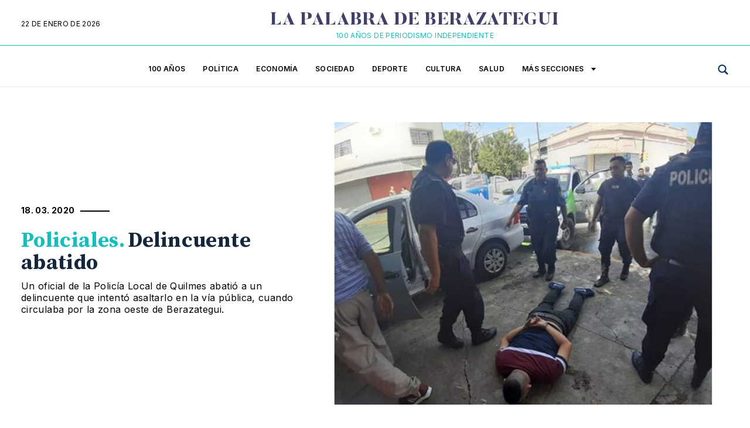

--- FILE ---
content_type: text/html; charset=UTF-8
request_url: https://lapalabradeberazategui.com.ar/delincuente-abatido/
body_size: 18826
content:
 <!DOCTYPE html>
<html class="no-js" lang="es">
<head>
	<meta charset="UTF-8">
<link rel="preconnect" href="https://fonts.googleapis.com">
<link rel="preconnect" href="https://fonts.gstatic.com" crossorigin>
<link href="https://fonts.googleapis.com/css2?family=Inter:wght@100;200;300;400;500;600;700;800;900&family=Source+Serif+Pro:ital,wght@0,200;0,300;0,400;0,600;0,700;0,900;1,200;1,300;1,400;1,600;1,700;1,900&display=swap" rel="stylesheet"> 
<title>  Delincuente abatido</title>
	
<!--iOS/android/handheld specific -->	
<meta name="viewport" content="width=device-width, initial-scale=1.0">
<meta name="apple-mobile-web-app-capable" content="yes">
<meta name="apple-mobile-web-app-status-bar-style" content="black">
    
	<link rel="stylesheet" type="text/css" media="all" href="https://lapalabradeberazategui.com.ar/wp-content/themes/theme-lpb/style.css" />
	<link rel="pingback" href="https://lapalabradeberazategui.com.ar/xmlrpc.php" />
			<!--[if lt IE 9]>
	<script src="http://html5shim.googlecode.com/svn/trunk/html5.js"></script>
	<![endif]-->
	
	<meta name='robots' content='max-image-preview:large' />
<link rel='dns-prefetch' href='//ajax.googleapis.com' />
<link rel="alternate" type="application/rss+xml" title="lapalabradeberazategui.com.ar &raquo; Feed" href="https://lapalabradeberazategui.com.ar/feed/" />
<link rel="alternate" type="application/rss+xml" title="lapalabradeberazategui.com.ar &raquo; Feed de los comentarios" href="https://lapalabradeberazategui.com.ar/comments/feed/" />
<link rel="alternate" type="application/rss+xml" title="lapalabradeberazategui.com.ar &raquo; Comentario Delincuente abatido del feed" href="https://lapalabradeberazategui.com.ar/delincuente-abatido/feed/" />
<link rel="alternate" title="oEmbed (JSON)" type="application/json+oembed" href="https://lapalabradeberazategui.com.ar/wp-json/oembed/1.0/embed?url=https%3A%2F%2Flapalabradeberazategui.com.ar%2Fdelincuente-abatido%2F" />
<link rel="alternate" title="oEmbed (XML)" type="text/xml+oembed" href="https://lapalabradeberazategui.com.ar/wp-json/oembed/1.0/embed?url=https%3A%2F%2Flapalabradeberazategui.com.ar%2Fdelincuente-abatido%2F&#038;format=xml" />
<!-- lapalabradeberazategui.com.ar is managing ads with Advanced Ads 2.0.16 – https://wpadvancedads.com/ --><script id="lapal-ready">
			window.advanced_ads_ready=function(e,a){a=a||"complete";var d=function(e){return"interactive"===a?"loading"!==e:"complete"===e};d(document.readyState)?e():document.addEventListener("readystatechange",(function(a){d(a.target.readyState)&&e()}),{once:"interactive"===a})},window.advanced_ads_ready_queue=window.advanced_ads_ready_queue||[];		</script>
		<style id='wp-img-auto-sizes-contain-inline-css' type='text/css'>
img:is([sizes=auto i],[sizes^="auto," i]){contain-intrinsic-size:3000px 1500px}
/*# sourceURL=wp-img-auto-sizes-contain-inline-css */
</style>
<style id='wp-emoji-styles-inline-css' type='text/css'>

	img.wp-smiley, img.emoji {
		display: inline !important;
		border: none !important;
		box-shadow: none !important;
		height: 1em !important;
		width: 1em !important;
		margin: 0 0.07em !important;
		vertical-align: -0.1em !important;
		background: none !important;
		padding: 0 !important;
	}
/*# sourceURL=wp-emoji-styles-inline-css */
</style>
<style id='wp-block-library-inline-css' type='text/css'>
:root{--wp-block-synced-color:#7a00df;--wp-block-synced-color--rgb:122,0,223;--wp-bound-block-color:var(--wp-block-synced-color);--wp-editor-canvas-background:#ddd;--wp-admin-theme-color:#007cba;--wp-admin-theme-color--rgb:0,124,186;--wp-admin-theme-color-darker-10:#006ba1;--wp-admin-theme-color-darker-10--rgb:0,107,160.5;--wp-admin-theme-color-darker-20:#005a87;--wp-admin-theme-color-darker-20--rgb:0,90,135;--wp-admin-border-width-focus:2px}@media (min-resolution:192dpi){:root{--wp-admin-border-width-focus:1.5px}}.wp-element-button{cursor:pointer}:root .has-very-light-gray-background-color{background-color:#eee}:root .has-very-dark-gray-background-color{background-color:#313131}:root .has-very-light-gray-color{color:#eee}:root .has-very-dark-gray-color{color:#313131}:root .has-vivid-green-cyan-to-vivid-cyan-blue-gradient-background{background:linear-gradient(135deg,#00d084,#0693e3)}:root .has-purple-crush-gradient-background{background:linear-gradient(135deg,#34e2e4,#4721fb 50%,#ab1dfe)}:root .has-hazy-dawn-gradient-background{background:linear-gradient(135deg,#faaca8,#dad0ec)}:root .has-subdued-olive-gradient-background{background:linear-gradient(135deg,#fafae1,#67a671)}:root .has-atomic-cream-gradient-background{background:linear-gradient(135deg,#fdd79a,#004a59)}:root .has-nightshade-gradient-background{background:linear-gradient(135deg,#330968,#31cdcf)}:root .has-midnight-gradient-background{background:linear-gradient(135deg,#020381,#2874fc)}:root{--wp--preset--font-size--normal:16px;--wp--preset--font-size--huge:42px}.has-regular-font-size{font-size:1em}.has-larger-font-size{font-size:2.625em}.has-normal-font-size{font-size:var(--wp--preset--font-size--normal)}.has-huge-font-size{font-size:var(--wp--preset--font-size--huge)}.has-text-align-center{text-align:center}.has-text-align-left{text-align:left}.has-text-align-right{text-align:right}.has-fit-text{white-space:nowrap!important}#end-resizable-editor-section{display:none}.aligncenter{clear:both}.items-justified-left{justify-content:flex-start}.items-justified-center{justify-content:center}.items-justified-right{justify-content:flex-end}.items-justified-space-between{justify-content:space-between}.screen-reader-text{border:0;clip-path:inset(50%);height:1px;margin:-1px;overflow:hidden;padding:0;position:absolute;width:1px;word-wrap:normal!important}.screen-reader-text:focus{background-color:#ddd;clip-path:none;color:#444;display:block;font-size:1em;height:auto;left:5px;line-height:normal;padding:15px 23px 14px;text-decoration:none;top:5px;width:auto;z-index:100000}html :where(.has-border-color){border-style:solid}html :where([style*=border-top-color]){border-top-style:solid}html :where([style*=border-right-color]){border-right-style:solid}html :where([style*=border-bottom-color]){border-bottom-style:solid}html :where([style*=border-left-color]){border-left-style:solid}html :where([style*=border-width]){border-style:solid}html :where([style*=border-top-width]){border-top-style:solid}html :where([style*=border-right-width]){border-right-style:solid}html :where([style*=border-bottom-width]){border-bottom-style:solid}html :where([style*=border-left-width]){border-left-style:solid}html :where(img[class*=wp-image-]){height:auto;max-width:100%}:where(figure){margin:0 0 1em}html :where(.is-position-sticky){--wp-admin--admin-bar--position-offset:var(--wp-admin--admin-bar--height,0px)}@media screen and (max-width:600px){html :where(.is-position-sticky){--wp-admin--admin-bar--position-offset:0px}}

/*# sourceURL=wp-block-library-inline-css */
</style><style id='wp-block-social-links-inline-css' type='text/css'>
.wp-block-social-links{background:none;box-sizing:border-box;margin-left:0;padding-left:0;padding-right:0;text-indent:0}.wp-block-social-links .wp-social-link a,.wp-block-social-links .wp-social-link a:hover{border-bottom:0;box-shadow:none;text-decoration:none}.wp-block-social-links .wp-social-link svg{height:1em;width:1em}.wp-block-social-links .wp-social-link span:not(.screen-reader-text){font-size:.65em;margin-left:.5em;margin-right:.5em}.wp-block-social-links.has-small-icon-size{font-size:16px}.wp-block-social-links,.wp-block-social-links.has-normal-icon-size{font-size:24px}.wp-block-social-links.has-large-icon-size{font-size:36px}.wp-block-social-links.has-huge-icon-size{font-size:48px}.wp-block-social-links.aligncenter{display:flex;justify-content:center}.wp-block-social-links.alignright{justify-content:flex-end}.wp-block-social-link{border-radius:9999px;display:block}@media not (prefers-reduced-motion){.wp-block-social-link{transition:transform .1s ease}}.wp-block-social-link{height:auto}.wp-block-social-link a{align-items:center;display:flex;line-height:0}.wp-block-social-link:hover{transform:scale(1.1)}.wp-block-social-links .wp-block-social-link.wp-social-link{display:inline-block;margin:0;padding:0}.wp-block-social-links .wp-block-social-link.wp-social-link .wp-block-social-link-anchor,.wp-block-social-links .wp-block-social-link.wp-social-link .wp-block-social-link-anchor svg,.wp-block-social-links .wp-block-social-link.wp-social-link .wp-block-social-link-anchor:active,.wp-block-social-links .wp-block-social-link.wp-social-link .wp-block-social-link-anchor:hover,.wp-block-social-links .wp-block-social-link.wp-social-link .wp-block-social-link-anchor:visited{color:currentColor;fill:currentColor}:where(.wp-block-social-links:not(.is-style-logos-only)) .wp-social-link{background-color:#f0f0f0;color:#444}:where(.wp-block-social-links:not(.is-style-logos-only)) .wp-social-link-amazon{background-color:#f90;color:#fff}:where(.wp-block-social-links:not(.is-style-logos-only)) .wp-social-link-bandcamp{background-color:#1ea0c3;color:#fff}:where(.wp-block-social-links:not(.is-style-logos-only)) .wp-social-link-behance{background-color:#0757fe;color:#fff}:where(.wp-block-social-links:not(.is-style-logos-only)) .wp-social-link-bluesky{background-color:#0a7aff;color:#fff}:where(.wp-block-social-links:not(.is-style-logos-only)) .wp-social-link-codepen{background-color:#1e1f26;color:#fff}:where(.wp-block-social-links:not(.is-style-logos-only)) .wp-social-link-deviantart{background-color:#02e49b;color:#fff}:where(.wp-block-social-links:not(.is-style-logos-only)) .wp-social-link-discord{background-color:#5865f2;color:#fff}:where(.wp-block-social-links:not(.is-style-logos-only)) .wp-social-link-dribbble{background-color:#e94c89;color:#fff}:where(.wp-block-social-links:not(.is-style-logos-only)) .wp-social-link-dropbox{background-color:#4280ff;color:#fff}:where(.wp-block-social-links:not(.is-style-logos-only)) .wp-social-link-etsy{background-color:#f45800;color:#fff}:where(.wp-block-social-links:not(.is-style-logos-only)) .wp-social-link-facebook{background-color:#0866ff;color:#fff}:where(.wp-block-social-links:not(.is-style-logos-only)) .wp-social-link-fivehundredpx{background-color:#000;color:#fff}:where(.wp-block-social-links:not(.is-style-logos-only)) .wp-social-link-flickr{background-color:#0461dd;color:#fff}:where(.wp-block-social-links:not(.is-style-logos-only)) .wp-social-link-foursquare{background-color:#e65678;color:#fff}:where(.wp-block-social-links:not(.is-style-logos-only)) .wp-social-link-github{background-color:#24292d;color:#fff}:where(.wp-block-social-links:not(.is-style-logos-only)) .wp-social-link-goodreads{background-color:#eceadd;color:#382110}:where(.wp-block-social-links:not(.is-style-logos-only)) .wp-social-link-google{background-color:#ea4434;color:#fff}:where(.wp-block-social-links:not(.is-style-logos-only)) .wp-social-link-gravatar{background-color:#1d4fc4;color:#fff}:where(.wp-block-social-links:not(.is-style-logos-only)) .wp-social-link-instagram{background-color:#f00075;color:#fff}:where(.wp-block-social-links:not(.is-style-logos-only)) .wp-social-link-lastfm{background-color:#e21b24;color:#fff}:where(.wp-block-social-links:not(.is-style-logos-only)) .wp-social-link-linkedin{background-color:#0d66c2;color:#fff}:where(.wp-block-social-links:not(.is-style-logos-only)) .wp-social-link-mastodon{background-color:#3288d4;color:#fff}:where(.wp-block-social-links:not(.is-style-logos-only)) .wp-social-link-medium{background-color:#000;color:#fff}:where(.wp-block-social-links:not(.is-style-logos-only)) .wp-social-link-meetup{background-color:#f6405f;color:#fff}:where(.wp-block-social-links:not(.is-style-logos-only)) .wp-social-link-patreon{background-color:#000;color:#fff}:where(.wp-block-social-links:not(.is-style-logos-only)) .wp-social-link-pinterest{background-color:#e60122;color:#fff}:where(.wp-block-social-links:not(.is-style-logos-only)) .wp-social-link-pocket{background-color:#ef4155;color:#fff}:where(.wp-block-social-links:not(.is-style-logos-only)) .wp-social-link-reddit{background-color:#ff4500;color:#fff}:where(.wp-block-social-links:not(.is-style-logos-only)) .wp-social-link-skype{background-color:#0478d7;color:#fff}:where(.wp-block-social-links:not(.is-style-logos-only)) .wp-social-link-snapchat{background-color:#fefc00;color:#fff;stroke:#000}:where(.wp-block-social-links:not(.is-style-logos-only)) .wp-social-link-soundcloud{background-color:#ff5600;color:#fff}:where(.wp-block-social-links:not(.is-style-logos-only)) .wp-social-link-spotify{background-color:#1bd760;color:#fff}:where(.wp-block-social-links:not(.is-style-logos-only)) .wp-social-link-telegram{background-color:#2aabee;color:#fff}:where(.wp-block-social-links:not(.is-style-logos-only)) .wp-social-link-threads{background-color:#000;color:#fff}:where(.wp-block-social-links:not(.is-style-logos-only)) .wp-social-link-tiktok{background-color:#000;color:#fff}:where(.wp-block-social-links:not(.is-style-logos-only)) .wp-social-link-tumblr{background-color:#011835;color:#fff}:where(.wp-block-social-links:not(.is-style-logos-only)) .wp-social-link-twitch{background-color:#6440a4;color:#fff}:where(.wp-block-social-links:not(.is-style-logos-only)) .wp-social-link-twitter{background-color:#1da1f2;color:#fff}:where(.wp-block-social-links:not(.is-style-logos-only)) .wp-social-link-vimeo{background-color:#1eb7ea;color:#fff}:where(.wp-block-social-links:not(.is-style-logos-only)) .wp-social-link-vk{background-color:#4680c2;color:#fff}:where(.wp-block-social-links:not(.is-style-logos-only)) .wp-social-link-wordpress{background-color:#3499cd;color:#fff}:where(.wp-block-social-links:not(.is-style-logos-only)) .wp-social-link-whatsapp{background-color:#25d366;color:#fff}:where(.wp-block-social-links:not(.is-style-logos-only)) .wp-social-link-x{background-color:#000;color:#fff}:where(.wp-block-social-links:not(.is-style-logos-only)) .wp-social-link-yelp{background-color:#d32422;color:#fff}:where(.wp-block-social-links:not(.is-style-logos-only)) .wp-social-link-youtube{background-color:red;color:#fff}:where(.wp-block-social-links.is-style-logos-only) .wp-social-link{background:none}:where(.wp-block-social-links.is-style-logos-only) .wp-social-link svg{height:1.25em;width:1.25em}:where(.wp-block-social-links.is-style-logos-only) .wp-social-link-amazon{color:#f90}:where(.wp-block-social-links.is-style-logos-only) .wp-social-link-bandcamp{color:#1ea0c3}:where(.wp-block-social-links.is-style-logos-only) .wp-social-link-behance{color:#0757fe}:where(.wp-block-social-links.is-style-logos-only) .wp-social-link-bluesky{color:#0a7aff}:where(.wp-block-social-links.is-style-logos-only) .wp-social-link-codepen{color:#1e1f26}:where(.wp-block-social-links.is-style-logos-only) .wp-social-link-deviantart{color:#02e49b}:where(.wp-block-social-links.is-style-logos-only) .wp-social-link-discord{color:#5865f2}:where(.wp-block-social-links.is-style-logos-only) .wp-social-link-dribbble{color:#e94c89}:where(.wp-block-social-links.is-style-logos-only) .wp-social-link-dropbox{color:#4280ff}:where(.wp-block-social-links.is-style-logos-only) .wp-social-link-etsy{color:#f45800}:where(.wp-block-social-links.is-style-logos-only) .wp-social-link-facebook{color:#0866ff}:where(.wp-block-social-links.is-style-logos-only) .wp-social-link-fivehundredpx{color:#000}:where(.wp-block-social-links.is-style-logos-only) .wp-social-link-flickr{color:#0461dd}:where(.wp-block-social-links.is-style-logos-only) .wp-social-link-foursquare{color:#e65678}:where(.wp-block-social-links.is-style-logos-only) .wp-social-link-github{color:#24292d}:where(.wp-block-social-links.is-style-logos-only) .wp-social-link-goodreads{color:#382110}:where(.wp-block-social-links.is-style-logos-only) .wp-social-link-google{color:#ea4434}:where(.wp-block-social-links.is-style-logos-only) .wp-social-link-gravatar{color:#1d4fc4}:where(.wp-block-social-links.is-style-logos-only) .wp-social-link-instagram{color:#f00075}:where(.wp-block-social-links.is-style-logos-only) .wp-social-link-lastfm{color:#e21b24}:where(.wp-block-social-links.is-style-logos-only) .wp-social-link-linkedin{color:#0d66c2}:where(.wp-block-social-links.is-style-logos-only) .wp-social-link-mastodon{color:#3288d4}:where(.wp-block-social-links.is-style-logos-only) .wp-social-link-medium{color:#000}:where(.wp-block-social-links.is-style-logos-only) .wp-social-link-meetup{color:#f6405f}:where(.wp-block-social-links.is-style-logos-only) .wp-social-link-patreon{color:#000}:where(.wp-block-social-links.is-style-logos-only) .wp-social-link-pinterest{color:#e60122}:where(.wp-block-social-links.is-style-logos-only) .wp-social-link-pocket{color:#ef4155}:where(.wp-block-social-links.is-style-logos-only) .wp-social-link-reddit{color:#ff4500}:where(.wp-block-social-links.is-style-logos-only) .wp-social-link-skype{color:#0478d7}:where(.wp-block-social-links.is-style-logos-only) .wp-social-link-snapchat{color:#fff;stroke:#000}:where(.wp-block-social-links.is-style-logos-only) .wp-social-link-soundcloud{color:#ff5600}:where(.wp-block-social-links.is-style-logos-only) .wp-social-link-spotify{color:#1bd760}:where(.wp-block-social-links.is-style-logos-only) .wp-social-link-telegram{color:#2aabee}:where(.wp-block-social-links.is-style-logos-only) .wp-social-link-threads{color:#000}:where(.wp-block-social-links.is-style-logos-only) .wp-social-link-tiktok{color:#000}:where(.wp-block-social-links.is-style-logos-only) .wp-social-link-tumblr{color:#011835}:where(.wp-block-social-links.is-style-logos-only) .wp-social-link-twitch{color:#6440a4}:where(.wp-block-social-links.is-style-logos-only) .wp-social-link-twitter{color:#1da1f2}:where(.wp-block-social-links.is-style-logos-only) .wp-social-link-vimeo{color:#1eb7ea}:where(.wp-block-social-links.is-style-logos-only) .wp-social-link-vk{color:#4680c2}:where(.wp-block-social-links.is-style-logos-only) .wp-social-link-whatsapp{color:#25d366}:where(.wp-block-social-links.is-style-logos-only) .wp-social-link-wordpress{color:#3499cd}:where(.wp-block-social-links.is-style-logos-only) .wp-social-link-x{color:#000}:where(.wp-block-social-links.is-style-logos-only) .wp-social-link-yelp{color:#d32422}:where(.wp-block-social-links.is-style-logos-only) .wp-social-link-youtube{color:red}.wp-block-social-links.is-style-pill-shape .wp-social-link{width:auto}:root :where(.wp-block-social-links .wp-social-link a){padding:.25em}:root :where(.wp-block-social-links.is-style-logos-only .wp-social-link a){padding:0}:root :where(.wp-block-social-links.is-style-pill-shape .wp-social-link a){padding-left:.6666666667em;padding-right:.6666666667em}.wp-block-social-links:not(.has-icon-color):not(.has-icon-background-color) .wp-social-link-snapchat .wp-block-social-link-label{color:#000}
/*# sourceURL=https://lapalabradeberazategui.com.ar/wp-includes/blocks/social-links/style.min.css */
</style>
<style id='global-styles-inline-css' type='text/css'>
:root{--wp--preset--aspect-ratio--square: 1;--wp--preset--aspect-ratio--4-3: 4/3;--wp--preset--aspect-ratio--3-4: 3/4;--wp--preset--aspect-ratio--3-2: 3/2;--wp--preset--aspect-ratio--2-3: 2/3;--wp--preset--aspect-ratio--16-9: 16/9;--wp--preset--aspect-ratio--9-16: 9/16;--wp--preset--color--black: #000000;--wp--preset--color--cyan-bluish-gray: #abb8c3;--wp--preset--color--white: #ffffff;--wp--preset--color--pale-pink: #f78da7;--wp--preset--color--vivid-red: #cf2e2e;--wp--preset--color--luminous-vivid-orange: #ff6900;--wp--preset--color--luminous-vivid-amber: #fcb900;--wp--preset--color--light-green-cyan: #7bdcb5;--wp--preset--color--vivid-green-cyan: #00d084;--wp--preset--color--pale-cyan-blue: #8ed1fc;--wp--preset--color--vivid-cyan-blue: #0693e3;--wp--preset--color--vivid-purple: #9b51e0;--wp--preset--gradient--vivid-cyan-blue-to-vivid-purple: linear-gradient(135deg,rgb(6,147,227) 0%,rgb(155,81,224) 100%);--wp--preset--gradient--light-green-cyan-to-vivid-green-cyan: linear-gradient(135deg,rgb(122,220,180) 0%,rgb(0,208,130) 100%);--wp--preset--gradient--luminous-vivid-amber-to-luminous-vivid-orange: linear-gradient(135deg,rgb(252,185,0) 0%,rgb(255,105,0) 100%);--wp--preset--gradient--luminous-vivid-orange-to-vivid-red: linear-gradient(135deg,rgb(255,105,0) 0%,rgb(207,46,46) 100%);--wp--preset--gradient--very-light-gray-to-cyan-bluish-gray: linear-gradient(135deg,rgb(238,238,238) 0%,rgb(169,184,195) 100%);--wp--preset--gradient--cool-to-warm-spectrum: linear-gradient(135deg,rgb(74,234,220) 0%,rgb(151,120,209) 20%,rgb(207,42,186) 40%,rgb(238,44,130) 60%,rgb(251,105,98) 80%,rgb(254,248,76) 100%);--wp--preset--gradient--blush-light-purple: linear-gradient(135deg,rgb(255,206,236) 0%,rgb(152,150,240) 100%);--wp--preset--gradient--blush-bordeaux: linear-gradient(135deg,rgb(254,205,165) 0%,rgb(254,45,45) 50%,rgb(107,0,62) 100%);--wp--preset--gradient--luminous-dusk: linear-gradient(135deg,rgb(255,203,112) 0%,rgb(199,81,192) 50%,rgb(65,88,208) 100%);--wp--preset--gradient--pale-ocean: linear-gradient(135deg,rgb(255,245,203) 0%,rgb(182,227,212) 50%,rgb(51,167,181) 100%);--wp--preset--gradient--electric-grass: linear-gradient(135deg,rgb(202,248,128) 0%,rgb(113,206,126) 100%);--wp--preset--gradient--midnight: linear-gradient(135deg,rgb(2,3,129) 0%,rgb(40,116,252) 100%);--wp--preset--font-size--small: 13px;--wp--preset--font-size--medium: 20px;--wp--preset--font-size--large: 36px;--wp--preset--font-size--x-large: 42px;--wp--preset--spacing--20: 0.44rem;--wp--preset--spacing--30: 0.67rem;--wp--preset--spacing--40: 1rem;--wp--preset--spacing--50: 1.5rem;--wp--preset--spacing--60: 2.25rem;--wp--preset--spacing--70: 3.38rem;--wp--preset--spacing--80: 5.06rem;--wp--preset--shadow--natural: 6px 6px 9px rgba(0, 0, 0, 0.2);--wp--preset--shadow--deep: 12px 12px 50px rgba(0, 0, 0, 0.4);--wp--preset--shadow--sharp: 6px 6px 0px rgba(0, 0, 0, 0.2);--wp--preset--shadow--outlined: 6px 6px 0px -3px rgb(255, 255, 255), 6px 6px rgb(0, 0, 0);--wp--preset--shadow--crisp: 6px 6px 0px rgb(0, 0, 0);}:where(.is-layout-flex){gap: 0.5em;}:where(.is-layout-grid){gap: 0.5em;}body .is-layout-flex{display: flex;}.is-layout-flex{flex-wrap: wrap;align-items: center;}.is-layout-flex > :is(*, div){margin: 0;}body .is-layout-grid{display: grid;}.is-layout-grid > :is(*, div){margin: 0;}:where(.wp-block-columns.is-layout-flex){gap: 2em;}:where(.wp-block-columns.is-layout-grid){gap: 2em;}:where(.wp-block-post-template.is-layout-flex){gap: 1.25em;}:where(.wp-block-post-template.is-layout-grid){gap: 1.25em;}.has-black-color{color: var(--wp--preset--color--black) !important;}.has-cyan-bluish-gray-color{color: var(--wp--preset--color--cyan-bluish-gray) !important;}.has-white-color{color: var(--wp--preset--color--white) !important;}.has-pale-pink-color{color: var(--wp--preset--color--pale-pink) !important;}.has-vivid-red-color{color: var(--wp--preset--color--vivid-red) !important;}.has-luminous-vivid-orange-color{color: var(--wp--preset--color--luminous-vivid-orange) !important;}.has-luminous-vivid-amber-color{color: var(--wp--preset--color--luminous-vivid-amber) !important;}.has-light-green-cyan-color{color: var(--wp--preset--color--light-green-cyan) !important;}.has-vivid-green-cyan-color{color: var(--wp--preset--color--vivid-green-cyan) !important;}.has-pale-cyan-blue-color{color: var(--wp--preset--color--pale-cyan-blue) !important;}.has-vivid-cyan-blue-color{color: var(--wp--preset--color--vivid-cyan-blue) !important;}.has-vivid-purple-color{color: var(--wp--preset--color--vivid-purple) !important;}.has-black-background-color{background-color: var(--wp--preset--color--black) !important;}.has-cyan-bluish-gray-background-color{background-color: var(--wp--preset--color--cyan-bluish-gray) !important;}.has-white-background-color{background-color: var(--wp--preset--color--white) !important;}.has-pale-pink-background-color{background-color: var(--wp--preset--color--pale-pink) !important;}.has-vivid-red-background-color{background-color: var(--wp--preset--color--vivid-red) !important;}.has-luminous-vivid-orange-background-color{background-color: var(--wp--preset--color--luminous-vivid-orange) !important;}.has-luminous-vivid-amber-background-color{background-color: var(--wp--preset--color--luminous-vivid-amber) !important;}.has-light-green-cyan-background-color{background-color: var(--wp--preset--color--light-green-cyan) !important;}.has-vivid-green-cyan-background-color{background-color: var(--wp--preset--color--vivid-green-cyan) !important;}.has-pale-cyan-blue-background-color{background-color: var(--wp--preset--color--pale-cyan-blue) !important;}.has-vivid-cyan-blue-background-color{background-color: var(--wp--preset--color--vivid-cyan-blue) !important;}.has-vivid-purple-background-color{background-color: var(--wp--preset--color--vivid-purple) !important;}.has-black-border-color{border-color: var(--wp--preset--color--black) !important;}.has-cyan-bluish-gray-border-color{border-color: var(--wp--preset--color--cyan-bluish-gray) !important;}.has-white-border-color{border-color: var(--wp--preset--color--white) !important;}.has-pale-pink-border-color{border-color: var(--wp--preset--color--pale-pink) !important;}.has-vivid-red-border-color{border-color: var(--wp--preset--color--vivid-red) !important;}.has-luminous-vivid-orange-border-color{border-color: var(--wp--preset--color--luminous-vivid-orange) !important;}.has-luminous-vivid-amber-border-color{border-color: var(--wp--preset--color--luminous-vivid-amber) !important;}.has-light-green-cyan-border-color{border-color: var(--wp--preset--color--light-green-cyan) !important;}.has-vivid-green-cyan-border-color{border-color: var(--wp--preset--color--vivid-green-cyan) !important;}.has-pale-cyan-blue-border-color{border-color: var(--wp--preset--color--pale-cyan-blue) !important;}.has-vivid-cyan-blue-border-color{border-color: var(--wp--preset--color--vivid-cyan-blue) !important;}.has-vivid-purple-border-color{border-color: var(--wp--preset--color--vivid-purple) !important;}.has-vivid-cyan-blue-to-vivid-purple-gradient-background{background: var(--wp--preset--gradient--vivid-cyan-blue-to-vivid-purple) !important;}.has-light-green-cyan-to-vivid-green-cyan-gradient-background{background: var(--wp--preset--gradient--light-green-cyan-to-vivid-green-cyan) !important;}.has-luminous-vivid-amber-to-luminous-vivid-orange-gradient-background{background: var(--wp--preset--gradient--luminous-vivid-amber-to-luminous-vivid-orange) !important;}.has-luminous-vivid-orange-to-vivid-red-gradient-background{background: var(--wp--preset--gradient--luminous-vivid-orange-to-vivid-red) !important;}.has-very-light-gray-to-cyan-bluish-gray-gradient-background{background: var(--wp--preset--gradient--very-light-gray-to-cyan-bluish-gray) !important;}.has-cool-to-warm-spectrum-gradient-background{background: var(--wp--preset--gradient--cool-to-warm-spectrum) !important;}.has-blush-light-purple-gradient-background{background: var(--wp--preset--gradient--blush-light-purple) !important;}.has-blush-bordeaux-gradient-background{background: var(--wp--preset--gradient--blush-bordeaux) !important;}.has-luminous-dusk-gradient-background{background: var(--wp--preset--gradient--luminous-dusk) !important;}.has-pale-ocean-gradient-background{background: var(--wp--preset--gradient--pale-ocean) !important;}.has-electric-grass-gradient-background{background: var(--wp--preset--gradient--electric-grass) !important;}.has-midnight-gradient-background{background: var(--wp--preset--gradient--midnight) !important;}.has-small-font-size{font-size: var(--wp--preset--font-size--small) !important;}.has-medium-font-size{font-size: var(--wp--preset--font-size--medium) !important;}.has-large-font-size{font-size: var(--wp--preset--font-size--large) !important;}.has-x-large-font-size{font-size: var(--wp--preset--font-size--x-large) !important;}
/*# sourceURL=global-styles-inline-css */
</style>

<style id='classic-theme-styles-inline-css' type='text/css'>
/*! This file is auto-generated */
.wp-block-button__link{color:#fff;background-color:#32373c;border-radius:9999px;box-shadow:none;text-decoration:none;padding:calc(.667em + 2px) calc(1.333em + 2px);font-size:1.125em}.wp-block-file__button{background:#32373c;color:#fff;text-decoration:none}
/*# sourceURL=/wp-includes/css/classic-themes.min.css */
</style>
<link rel='stylesheet' id='contact-form-7-css' href='https://lapalabradeberazategui.com.ar/wp-content/plugins/contact-form-7/includes/css/styles.css?ver=6.1.4' type='text/css' media='all' />
<script type="text/javascript" src="//ajax.googleapis.com/ajax/libs/jquery/1.8.3/jquery.min.js?ver=1.7.1" id="jquery-js"></script>
<script type="text/javascript" src="//ajax.googleapis.com/ajax/libs/jqueryui/1.9.2/jquery-ui.min.js?ver=1.8.16" id="jquery-ui-js"></script>
<script type="text/javascript" src="https://lapalabradeberazategui.com.ar/wp-content/themes/theme-lpb/js/modernizr.min.js?ver=6.9" id="modernizr-js"></script>
<script type="text/javascript" src="https://lapalabradeberazategui.com.ar/wp-content/themes/theme-lpb/js/customscript.js?ver=6.9" id="customscript-js"></script>
<link rel="https://api.w.org/" href="https://lapalabradeberazategui.com.ar/wp-json/" /><link rel="alternate" title="JSON" type="application/json" href="https://lapalabradeberazategui.com.ar/wp-json/wp/v2/posts/1789" /><link rel="EditURI" type="application/rsd+xml" title="RSD" href="https://lapalabradeberazategui.com.ar/xmlrpc.php?rsd" />
<!--Theme by newsmag-->
<link rel="canonical" href="https://lapalabradeberazategui.com.ar/delincuente-abatido/" />
<link rel='shortlink' href='https://lapalabradeberazategui.com.ar/?p=1789' />
<link rel="icon" href="https://lapalabradeberazategui.com.ar/wp-content/uploads/2022/08/cropped-LPB-FAVICOM-32x32.jpg" sizes="32x32" />
<link rel="icon" href="https://lapalabradeberazategui.com.ar/wp-content/uploads/2022/08/cropped-LPB-FAVICOM-192x192.jpg" sizes="192x192" />
<link rel="apple-touch-icon" href="https://lapalabradeberazategui.com.ar/wp-content/uploads/2022/08/cropped-LPB-FAVICOM-180x180.jpg" />
<meta name="msapplication-TileImage" content="https://lapalabradeberazategui.com.ar/wp-content/uploads/2022/08/cropped-LPB-FAVICOM-270x270.jpg" />
				<style type="text/css" id="c4wp-checkout-css">
					.woocommerce-checkout .c4wp_captcha_field {
						margin-bottom: 10px;
						margin-top: 15px;
						position: relative;
						display: inline-block;
					}
				</style>
							<style type="text/css" id="c4wp-v3-lp-form-css">
				.login #login, .login #lostpasswordform {
					min-width: 350px !important;
				}
				.wpforms-field-c4wp iframe {
					width: 100% !important;
				}
			</style>
			<script>
	$(document).ready(function()
		{
		$("#lupa").click(function () {	 
			$('#buscador-interior').show();
			$('#lupa-close').show();
			$('#lupa').hide();
			$('#navigation').hide();
			});
		$("#lupa-close").click(function () {	 
			$('#buscador-interior').hide();
			$('#lupa-close').hide();
			$('#lupa').show();
			$('#navigation').show();
			});
		
		 });
</script>
<!-- Google tag (gtag.js) -->
<script async src="https://www.googletagmanager.com/gtag/js?id=G-VGL1CK98M6"></script>
<script>
  window.dataLayer = window.dataLayer || [];
  function gtag(){dataLayer.push(arguments);}
  gtag('js', new Date());

  gtag('config', 'G-VGL1CK98M6');
</script>
</head>
<body id ="blog" class="wp-singular post-template-default single single-post postid-1789 single-format-standard wp-theme-theme-lpb main cat-4-id aa-prefix-lapal-">
<div id="fb-root"></div>



    
    
	<div class="wrapper">
		<header class="main-header">
			<div class="destopk-header">
				<div id="header">
                
					
                    
              
					
                      <div class="hamburguesa" tabindex="1" role="button" on="tap:hamburger.toggleClass(class='close'),nav-menu.toggleClass(class='now-active')">
                    
					 
<div class="button_container" id="toggle">
  <span class="top"></span>
  <span class="middle"></span>
  <span class="bottom"></span>
</div>
</div>

<div class="logo-responsive">

<div class="logo-adentro">


<div class="fecha-dia">
		 22 de Enero de 2026        
        </div>


																					<h2 id="logo">
								<a href="https://lapalabradeberazategui.com.ar">La Palabra <span>de Berazategui</span></a>
                                <div class="descrip">100 años de periodismo independiente</div>
							</h2><!-- END #logo -->
											                    
                    
                    
                    
                    <div class="redes-header">		</div>
                    
                    </div><!-- END #logo adentro -->
                    
                    
							</div><!-- END #logo -->
<div class="overlay" id="overlay">

<nav class="overlay-menu">


      <div class="abajo">         
            <nav id="navigation" >
							<ul id="menu-principal" class="menu"><li id="menu-item-10883" class="menu-item menu-item-type-taxonomy menu-item-object-category menu-item-10883"><a href="https://lapalabradeberazategui.com.ar/category/100-anos/">100 años</a></li>
<li id="menu-item-6990" class="menu-item menu-item-type-taxonomy menu-item-object-category menu-item-6990"><a href="https://lapalabradeberazategui.com.ar/category/politica/">Política</a></li>
<li id="menu-item-6989" class="menu-item menu-item-type-taxonomy menu-item-object-category menu-item-6989"><a href="https://lapalabradeberazategui.com.ar/category/economia/">Economía</a></li>
<li id="menu-item-6992" class="menu-item menu-item-type-taxonomy menu-item-object-category menu-item-6992"><a href="https://lapalabradeberazategui.com.ar/category/sociedad/">Sociedad</a></li>
<li id="menu-item-6988" class="menu-item menu-item-type-taxonomy menu-item-object-category menu-item-6988"><a href="https://lapalabradeberazategui.com.ar/category/deporte/">Deporte</a></li>
<li id="menu-item-6987" class="menu-item menu-item-type-taxonomy menu-item-object-category menu-item-6987"><a href="https://lapalabradeberazategui.com.ar/category/cultura/">Cultura</a></li>
<li id="menu-item-6991" class="menu-item menu-item-type-taxonomy menu-item-object-category menu-item-6991"><a href="https://lapalabradeberazategui.com.ar/category/salud/">Salud</a></li>
<li id="menu-item-6993" class="menu-item menu-item-type-custom menu-item-object-custom menu-item-has-children menu-item-6993"><a>Más secciones</a>
<ul class="sub-menu">
	<li id="menu-item-6994" class="menu-item menu-item-type-taxonomy menu-item-object-category menu-item-6994"><a href="https://lapalabradeberazategui.com.ar/category/ambiente/">Ambiente</a></li>
	<li id="menu-item-6995" class="menu-item menu-item-type-taxonomy menu-item-object-category menu-item-6995"><a href="https://lapalabradeberazategui.com.ar/category/comercio/">Comercio</a></li>
	<li id="menu-item-6996" class="menu-item menu-item-type-taxonomy menu-item-object-category menu-item-6996"><a href="https://lapalabradeberazategui.com.ar/category/educacion/">Educación</a></li>
	<li id="menu-item-6997" class="menu-item menu-item-type-taxonomy menu-item-object-category menu-item-6997"><a href="https://lapalabradeberazategui.com.ar/category/industria/">Industria</a></li>
	<li id="menu-item-6998" class="menu-item menu-item-type-taxonomy menu-item-object-category menu-item-6998"><a href="https://lapalabradeberazategui.com.ar/category/justicia/">Justicia</a></li>
	<li id="menu-item-6999" class="menu-item menu-item-type-taxonomy menu-item-object-category current-post-ancestor current-menu-parent current-post-parent menu-item-6999"><a href="https://lapalabradeberazategui.com.ar/category/policiales/">Policiales</a></li>
	<li id="menu-item-7000" class="menu-item menu-item-type-taxonomy menu-item-object-category menu-item-7000"><a href="https://lapalabradeberazategui.com.ar/category/religion/">Religión</a></li>
	<li id="menu-item-7003" class="menu-item menu-item-type-taxonomy menu-item-object-category menu-item-7003"><a href="https://lapalabradeberazategui.com.ar/category/tecnologia/">Tecnología</a></li>
	<li id="menu-item-7001" class="menu-item menu-item-type-taxonomy menu-item-object-category menu-item-7001"><a href="https://lapalabradeberazategui.com.ar/category/sindicatos/">Sindicatos</a></li>
</ul>
</li>
</ul>					</nav>
        

					<div id="lupa"><img src="https://lapalabradeberazategui.com.ar/wp-content/themes/theme-lpb/images/lupa.svg" /></div>
                    
                    <div class="buscador-contenedor">
  <div id="buscador-interior"><form method="get" id="searchform" class="search-form" action="https://lapalabradeberazategui.com.ar" _lpchecked="1">
	<fieldset>
		<input type="text" name="s" id="s" value="Buscar" onblur="if (this.value == '') {this.value = 'Buscar';}" onfocus="if (this.value == 'Buscar') {this.value = '';}" >
		<input id="search-image" type="submit" style="vertical-align: top;" value="buscar">
	</fieldset>
</form></div>  
            <div id="lupa-close"><img src="https://lapalabradeberazategui.com.ar/wp-content/themes/theme-lpb/images/lupa-close.svg" /></div>
            		 </div> 
 </div> 

</div>                   
                        
				</div><!--#header-->
			</div><!--.container-->        
		</header>
		<div class="main-container">
        
        <script type="text/javascript">    
    $('#toggle').click(function() {
  $(this).toggleClass('active');
  $('#overlay').toggleClass('open');
	$('#hamburguesa').toggleClass('open');
	$('.main-header').addClass('shrink');
	$('.hamburguesa').addClass('shrink');
  

  
  
});
$('#toggle-1').click(function() {
  $(this).toggleClass('active');
  
  });



	$('.button_container').toggle(
	    function () {
                $("html").css({"overflow-y": "hidden"});
            },
	    function () {
                $("html").css({"overflow-y": "scroll"});
            }
        );





    </script>
  				
<div id="page-interior" class="single">
<div class="page-header">
<div class="page-header-adentro">


<div class="text-header">
<div class="fecha">18. 03. 2020</div>
<div class="cat-interior">Policiales.</div>
<h1 class="title single-title">Delincuente abatido</h1>
<div class="bajada-1">
						Un oficial de la Policía Local de Quilmes abatió a un delincuente que intentó asaltarlo en la vía pública, cuando circulaba por la zona oeste de Berazategui. <br />
					</div>
</div>


<div class="imagen-header">

<img width="580" height="400" src="https://lapalabradeberazategui.com.ar/wp-content/uploads/2020/03/Persecución-copia.jpg" class="attachment-principal size-principal wp-post-image" alt="" title="" decoding="async" fetchpriority="high" srcset="https://lapalabradeberazategui.com.ar/wp-content/uploads/2020/03/Persecución-copia.jpg 580w, https://lapalabradeberazategui.com.ar/wp-content/uploads/2020/03/Persecución-copia-300x207.jpg 300w" sizes="(max-width: 580px) 100vw, 580px" />

</div>

 
</div>
</div><!--.end page-header-->


<div class="faja-banner">
	<div class="faja-adentro-banner">
    	<div class="banner-300">
    					</div>
	</div><!-- end .adentro ------------>  
</div><!-- end .destopk-flex ------------------------------------------------------------------------------>



	<div class="page-content">
    <div class="shared-button">
	<a href="https://www.facebook.com/sharer/sharer.php?u=https://lapalabradeberazategui.com.ar/delincuente-abatido/" target="_blank" rel="nofollow">
	<span class="svg-redes facebook">
	<svg focusable="false" aria-hidden="true" xmlns=http://www.w3.org/2000/svg viewBox="0 0 32 32">
<path fill="#40406B" d="M17.78 27.5V17.008h3.522l.527-4.09h-4.05v-2.61c0-1.182.33-1.99 2.023-1.99h2.166V4.66c-.375-.05-1.66-.16-3.155-.16-3.123 0-5.26 1.905-5.26 5.405v3.016h-3.53v4.09h3.53V27.5h4.223z">
</svg>
</span>
</a>
	
    
    <a href="https://twitter.com/intent/tweet?url=https://lapalabradeberazategui.com.ar/delincuente-abatido/&text=Delincuente abatido" target="_blank" rel="nofollow">
    <span class="svg-redes twitter">
	<svg focusable="false" aria-hidden="true" xmlns=http://www.w3.org/2000/svg viewBox="0 0 32 32">
<path fill="#40406B" d="M28 8.557a9.913 9.913 0 0 1-2.828.775 4.93 4.93 0 0 0 2.166-2.725 9.738 9.738 0 0 1-3.13 1.194 4.92 4.92 0 0 0-3.593-1.55 4.924 4.924 0 0 0-4.794 6.049c-4.09-.21-7.72-2.17-10.15-5.15a4.942 4.942 0 0 0-.665 2.477c0 1.71.87 3.214 2.19 4.1a4.968 4.968 0 0 1-2.23-.616v.06c0 2.39 1.7 4.38 3.952 4.83-.414.115-.85.174-1.297.174-.318 0-.626-.03-.928-.086a4.935 4.935 0 0 0 4.6 3.42 9.893 9.893 0 0 1-6.114 2.107c-.398 0-.79-.023-1.175-.068a13.953 13.953 0 0 0 7.55 2.213c9.056 0 14.01-7.507 14.01-14.013 0-.213-.005-.426-.015-.637.96-.695 1.795-1.56 2.455-2.55z">
</svg>
</span>
</a>
	
<a href="whatsapp://send?text=Delincuente abatido - https://lapalabradeberazategui.com.ar/delincuente-abatido/" target="_blank" rel="nofollow">
<span class="svg-redes wasap">
	<svg focusable="false" aria-hidden="true" xmlns=http://www.w3.org/2000/svg viewBox="0 0 32 32">
<path fill="#40406B" d="M16.21 4.41C9.973 4.41 4.917 9.465 4.917 15.7c0 2.134.592 4.13 1.62 5.832L4.5 27.59l6.25-2.002a11.241 11.241 0 0 0 5.46 1.404c6.234 0 11.29-5.055 11.29-11.29 0-6.237-5.056-11.292-11.29-11.292zm0 20.69c-1.91 0-3.69-.57-5.173-1.553l-3.61 1.156 1.173-3.49a9.345 9.345 0 0 1-1.79-5.512c0-5.18 4.217-9.4 9.4-9.4 5.183 0 9.397 4.22 9.397 9.4 0 5.188-4.214 9.4-9.398 9.4zm5.293-6.832c-.284-.155-1.673-.906-1.934-1.012-.265-.106-.455-.16-.658.12s-.78.91-.954 1.096c-.176.186-.345.203-.628.048-.282-.154-1.2-.494-2.264-1.517-.83-.795-1.373-1.76-1.53-2.055-.158-.295 0-.445.15-.584.134-.124.3-.326.45-.488.15-.163.203-.28.306-.47.104-.19.06-.36-.005-.506-.066-.147-.59-1.587-.81-2.173-.218-.586-.46-.498-.63-.505-.168-.007-.358-.038-.55-.045-.19-.007-.51.054-.78.332-.277.274-1.05.943-1.1 2.362-.055 1.418.926 2.826 1.064 3.023.137.2 1.874 3.272 4.76 4.537 2.888 1.264 2.9.878 3.43.85.53-.027 1.734-.633 2-1.297.266-.664.287-1.24.22-1.363-.07-.123-.26-.203-.54-.357z">
</svg>
</span>
</a>
    

</div>

		<article class="article">
			<div id="content_box" >
					<div id="post-1789" class="g post post-1789 type-post status-publish format-standard has-post-thumbnail hentry category-policiales tag-inseguridad cat-4-id has_thumb">
						<div class="single_post">
							

							<div class="post-single-content box mark-links">
								
                                
                                                                
                                
                                
                                
                
                               <p class="p1">El hecho tuvo lugar el jueves 12 de marzo por la mañana, en inmediaciones de calle 112 entre Florencio Varela y calle 2. Por allí transitaba un oficial de la Policía Local de Quilmes cuando cuatro delincuentes que se movilizaban a bordo de un Volkswagen Gol Trend lo interceptaron para robarle.</p>
<p class="p1">El oficial, que vestía de civil y se encontraba en franco de servicio, se identificó y extrajo su arma reglamentaria, momento en el que uno de los delincuentes comenzó a dispararle. Rápidamente, el policía repelió la agresión y logró herir de muerte a su agresor, en tanto el resto de los delincuentes logró escapar del lugar.</p>
<p class="p1">En el lugar trabajaron la Policía Científica y efectivos de la comisaría 1ª de Berazategui, desde donde informaron que el efectivo involucrado resultó ileso. Las autoridades, en tanto, se encontraban en la búsqueda del resto de la banda delictiva, la cual sería responsable de distintos hechos delictivos en la zona de Berazategui y Florencio Varela.</p>
<p class="p1">En la causa tomó intervención el fiscal Daniel Ichazo, a cargo de la Unidad Funcional de Instrucción (UFI) 1 Descentralizada de Berazategui, dependiente del Departamento Judicial de Quilmes.</p>
 								<div class="tags"><span class="tagtext">Etiquetas</span><a href="https://lapalabradeberazategui.com.ar/tag/inseguridad/" rel="tag">Inseguridad</a></div>
                                
                            </div>
                            
                                
                                    
                                    
						</div><!--.post-content box mark-links-->
						
						
					</div><!--.g post-->

							</div>
		</article>
        
        
        
        
   
        
        
        
        
</div>
</div>




							<div class="relacionados"><div class="relacionados-adentro"><div class="title-section"><span>Te puede interesar</span></div><div class="nota-4">
        <a href="https://lapalabradeberazategui.com.ar/desfile-aereo-policia-bonaerense/">

<div class="n4-header">
       <div class="n4-imagen">
											<img width="500" height="370" src="https://lapalabradeberazategui.com.ar/wp-content/uploads/2025/12/wp-1765891616510257694217586846635-500x370.jpg" class="attachment-secundaria size-secundaria wp-post-image" alt="" title="" decoding="async" loading="lazy" srcset="https://lapalabradeberazategui.com.ar/wp-content/uploads/2025/12/wp-1765891616510257694217586846635-500x370.jpg 500w, https://lapalabradeberazategui.com.ar/wp-content/uploads/2025/12/wp-1765891616510257694217586846635-350x260.jpg 350w" sizes="auto, (max-width: 500px) 100vw, 500px" />
								</div>
        
            <div class="categoria-1-bis">Policiales.</div>
				<h2 class="title-home-1-bis title">Desfile aéreo de la Policía Bonaerense</h2>
        
        
			
            </div>
            <div class="cat-fecha-solo">
                	<div class="fecha">16. 12. 2025</div>
			</div>
            
        </a>
</div>  <!-- end nota --> 
								<div class="nota-4">
        <a href="https://lapalabradeberazategui.com.ar/choque-patrulla-auto-particular-hudson/">

<div class="n4-header">
       <div class="n4-imagen">
											<img width="500" height="370" src="https://lapalabradeberazategui.com.ar/wp-content/uploads/2025/12/wp-17652861784504283466277488627028-e1765288122139-500x370.jpg" class="attachment-secundaria size-secundaria wp-post-image" alt="" title="" decoding="async" loading="lazy" srcset="https://lapalabradeberazategui.com.ar/wp-content/uploads/2025/12/wp-17652861784504283466277488627028-e1765288122139-500x370.jpg 500w, https://lapalabradeberazategui.com.ar/wp-content/uploads/2025/12/wp-17652861784504283466277488627028-e1765288122139-350x260.jpg 350w" sizes="auto, (max-width: 500px) 100vw, 500px" />
								</div>
        
            <div class="categoria-1-bis">Policiales.</div>
				<h2 class="title-home-1-bis title">Choque entre patrulla y auto particular en Hudson</h2>
        
        
			
            </div>
            <div class="cat-fecha-solo">
                	<div class="fecha">09. 12. 2025</div>
			</div>
            
        </a>
</div>  <!-- end nota --> 
								<div class="nota-4">
        <a href="https://lapalabradeberazategui.com.ar/operativo-ciberpedofilia/">

<div class="n4-header">
       <div class="n4-imagen">
											<img width="500" height="370" src="https://lapalabradeberazategui.com.ar/wp-content/uploads/2025/12/allanamientos-e1764857915919-500x370.jpg" class="attachment-secundaria size-secundaria wp-post-image" alt="" title="" decoding="async" loading="lazy" srcset="https://lapalabradeberazategui.com.ar/wp-content/uploads/2025/12/allanamientos-e1764857915919-500x370.jpg 500w, https://lapalabradeberazategui.com.ar/wp-content/uploads/2025/12/allanamientos-e1764857915919-350x260.jpg 350w" sizes="auto, (max-width: 500px) 100vw, 500px" />
								</div>
        
            <div class="categoria-1-bis">Policiales.</div>
				<h2 class="title-home-1-bis title">Operativo contra la ciberpedofilia</h2>
        
        
			
            </div>
            <div class="cat-fecha-solo">
                	<div class="fecha">05. 12. 2025</div>
			</div>
            
        </a>
</div>  <!-- end nota --> 
								<div class="nota-4">
        <a href="https://lapalabradeberazategui.com.ar/triple-femicidio-florencio-varela/">

<div class="n4-header">
       <div class="n4-imagen">
											<img width="500" height="370" src="https://lapalabradeberazategui.com.ar/wp-content/uploads/2025/09/wp-17587319740278600877935870095455-500x370.jpg" class="attachment-secundaria size-secundaria wp-post-image" alt="" title="" decoding="async" loading="lazy" srcset="https://lapalabradeberazategui.com.ar/wp-content/uploads/2025/09/wp-17587319740278600877935870095455-500x370.jpg 500w, https://lapalabradeberazategui.com.ar/wp-content/uploads/2025/09/wp-17587319740278600877935870095455-350x260.jpg 350w" sizes="auto, (max-width: 500px) 100vw, 500px" />
								</div>
        
            <div class="categoria-1-bis">Policiales.</div>
				<h2 class="title-home-1-bis title">Triple femicidio en Florencio Varela</h2>
        
        
			
            </div>
            <div class="cat-fecha-solo">
                	<div class="fecha">24. 09. 2025</div>
			</div>
            
        </a>
</div>  <!-- end nota --> 
								</div></div>							<!-- .related-posts -->
      
           <div class="comentarios"><div class="comentarios-in"><!-- You can start editing here. -->
<!-- If comments are open, but there are no comments. -->

	<div id="commentsAdd">
<h4>Hacé tu comentario</h4>
		<div id="respond" class="box m-t-6">
				<div id="respond" class="comment-respond">
		<h3 id="reply-title" class="comment-reply-title"> <small><a rel="nofollow" id="cancel-comment-reply-link" href="/delincuente-abatido/#respond" style="display:none;">Cancelar la respuesta</a></small></h3><form action="https://lapalabradeberazategui.com.ar/wp-comments-post.php" method="post" id="commentform" class="comment-form"><textarea id="comment" name="comment" cols="45" rows="8" aria-required="true" placeholder="Escribe tu comentario..."></textarea><p class="comment-notes">Por si acaso, tu email no se mostrará ;)</p><p class="comment-form-author"><label for="author">Nombre <span class="required">*</span></label> <input id="author" name="author" type="text" value="" size="30" maxlength="245" autocomplete="name" required="required" /></p>
<p class="comment-form-email"><label for="email">Correo electrónico <span class="required">*</span></label> <input id="email" name="email" type="text" value="" size="30" maxlength="100" autocomplete="email" required="required" /></p>
<p class="comment-form-url"><label for="url">Web</label> <input id="url" name="url" type="text" value="" size="30" maxlength="200" autocomplete="url" /></p>
<p class="comment-form-cookies-consent"><input id="wp-comment-cookies-consent" name="wp-comment-cookies-consent" type="checkbox" value="yes" /> <label for="wp-comment-cookies-consent">Guarda mi nombre, correo electrónico y web en este navegador para la próxima vez que comente.</label></p>
<!-- CAPTCHA added with CAPTCHA 4WP plugin. More information: https://captcha4wp.com --><div class="c4wp_captcha_field" style="margin-bottom: 10px" data-nonce="b2f9fbf0f4"><div id="c4wp_captcha_field_1" class="c4wp_captcha_field_div"></div></div><!-- / CAPTCHA by CAPTCHA 4WP plugin --><p class="form-submit"><input name="submit" type="submit" id="submit" class="submit" value="Enviar" /> <input type='hidden' name='comment_post_ID' value='1789' id='comment_post_ID' />
<input type='hidden' name='comment_parent' id='comment_parent' value='0' />
</p></form>	</div><!-- #respond -->
			</div>
	</div>
</div></div>
        
		</div><!--#page-->
	</div><!--.container-->
</div>
</div><!-- .wrapper -->
<footer>
	<div class="container">
    
    
    
    
    
    
    
    
		<div class="footer-widgets">
        
        
        
        
        
        
        <div class="footer-top">
                

						
                    
                    
					
                    
                    
					 
								<nav id="navigation" >
							<ul id="menu-footer" class="menu"><li id="menu-item-9" class="menu-item menu-item-type-taxonomy menu-item-object-category menu-item-9"><a href="https://lapalabradeberazategui.com.ar/category/politica/">Política</a></li>
<li id="menu-item-7004" class="menu-item menu-item-type-taxonomy menu-item-object-category menu-item-7004"><a href="https://lapalabradeberazategui.com.ar/category/economia/">Economía</a></li>
<li id="menu-item-10" class="menu-item menu-item-type-taxonomy menu-item-object-category menu-item-10"><a href="https://lapalabradeberazategui.com.ar/category/sociedad/">Sociedad</a></li>
<li id="menu-item-6" class="menu-item menu-item-type-taxonomy menu-item-object-category menu-item-6"><a href="https://lapalabradeberazategui.com.ar/category/deporte/">Deporte</a></li>
<li id="menu-item-5" class="menu-item menu-item-type-taxonomy menu-item-object-category menu-item-5"><a href="https://lapalabradeberazategui.com.ar/category/cultura/">Cultura</a></li>
<li id="menu-item-7005" class="menu-item menu-item-type-taxonomy menu-item-object-category menu-item-7005"><a href="https://lapalabradeberazategui.com.ar/category/salud/">Salud</a></li>
</ul>					</nav>
					 
                    
                        
				</div><!--#header-->
        
        
        
        
        
        
        
        
        
        
				<div class="widget-2">
	<div class="f-widget f-widget-1">
		<div class="widget_text widget"><div class="textwidget custom-html-widget"><a href="mailto:edlapalabra@gmail.com">edlapalabra@gmail.com</a><br>
<a href="mailto:edlapalabrapublicidad@gmail.com">edlapalabrapublicidad@gmail.com</a><br><br>
<strong>Propietario:</strong> Editorial La Palabra SRL<br>
<strong>Director:</strong> Miguel Jose Gaíta<br>
<strong>Dirección:</strong> Presidente Perón 5160, Berazategui<br> 
<strong>Propiedad intelectual N:</strong> 2023-71739336 </div></div>	</div>
    
	<div class="f-widget f-widget-2">
		<div class="widget_text widget"><div class="textwidget custom-html-widget">
<div class="wpcf7 no-js" id="wpcf7-f4-o1" lang="es-ES" dir="ltr" data-wpcf7-id="4">
<div class="screen-reader-response"><p role="status" aria-live="polite" aria-atomic="true"></p> <ul></ul></div>
<form action="/delincuente-abatido/#wpcf7-f4-o1" method="post" class="wpcf7-form init" aria-label="Formulario de contacto" novalidate="novalidate" data-status="init">
<fieldset class="hidden-fields-container"><input type="hidden" name="_wpcf7" value="4" /><input type="hidden" name="_wpcf7_version" value="6.1.4" /><input type="hidden" name="_wpcf7_locale" value="es_ES" /><input type="hidden" name="_wpcf7_unit_tag" value="wpcf7-f4-o1" /><input type="hidden" name="_wpcf7_container_post" value="0" /><input type="hidden" name="_wpcf7_posted_data_hash" value="" />
</fieldset>
<input size="40" maxlength="400" class="wpcf7-form-control wpcf7-email wpcf7-validates-as-required wpcf7-text wpcf7-validates-as-email" aria-required="true" aria-invalid="false" placeholder="Ingrese su email" value="" type="email" name="mail" />
<input class="wpcf7-form-control wpcf7-submit has-spinner" type="submit" value="Enviar" /><div class="wpcf7-response-output" aria-hidden="true"></div>
</form>
</div>
</div></div>	</div>
    </div>
    
    <div class="widget-2">
    <strong>Edición N°:</strong> 2243    </div>
    
    
    <div class="f-widget f-widget-3">
		<div class="widget">
<ul class="wp-block-social-links is-layout-flex wp-block-social-links-is-layout-flex"><li class="wp-social-link wp-social-link-facebook  wp-block-social-link"><a rel="noopener nofollow" target="_blank" href="https://www.facebook.com/DiarioLaPalabraBerazategui/" class="wp-block-social-link-anchor"><svg width="24" height="24" viewBox="0 0 24 24" version="1.1" xmlns="http://www.w3.org/2000/svg" aria-hidden="true" focusable="false"><path d="M12 2C6.5 2 2 6.5 2 12c0 5 3.7 9.1 8.4 9.9v-7H7.9V12h2.5V9.8c0-2.5 1.5-3.9 3.8-3.9 1.1 0 2.2.2 2.2.2v2.5h-1.3c-1.2 0-1.6.8-1.6 1.6V12h2.8l-.4 2.9h-2.3v7C18.3 21.1 22 17 22 12c0-5.5-4.5-10-10-10z"></path></svg><span class="wp-block-social-link-label screen-reader-text">Facebook</span></a></li>

<li class="wp-social-link wp-social-link-x  wp-block-social-link"><a rel="noopener nofollow" target="_blank" href="https://twitter.com/DiarioPalabra" class="wp-block-social-link-anchor"><svg width="24" height="24" viewBox="0 0 24 24" version="1.1" xmlns="http://www.w3.org/2000/svg" aria-hidden="true" focusable="false"><path d="M13.982 10.622 20.54 3h-1.554l-5.693 6.618L8.745 3H3.5l6.876 10.007L3.5 21h1.554l6.012-6.989L15.868 21h5.245l-7.131-10.378Zm-2.128 2.474-.697-.997-5.543-7.93H8l4.474 6.4.697.996 5.815 8.318h-2.387l-4.745-6.787Z" /></svg><span class="wp-block-social-link-label screen-reader-text">X</span></a></li>

<li class="wp-social-link wp-social-link-instagram  wp-block-social-link"><a rel="noopener nofollow" target="_blank" href="https://www.instagram.com/lapalabradeberazategui/" class="wp-block-social-link-anchor"><svg width="24" height="24" viewBox="0 0 24 24" version="1.1" xmlns="http://www.w3.org/2000/svg" aria-hidden="true" focusable="false"><path d="M12,4.622c2.403,0,2.688,0.009,3.637,0.052c0.877,0.04,1.354,0.187,1.671,0.31c0.42,0.163,0.72,0.358,1.035,0.673 c0.315,0.315,0.51,0.615,0.673,1.035c0.123,0.317,0.27,0.794,0.31,1.671c0.043,0.949,0.052,1.234,0.052,3.637 s-0.009,2.688-0.052,3.637c-0.04,0.877-0.187,1.354-0.31,1.671c-0.163,0.42-0.358,0.72-0.673,1.035 c-0.315,0.315-0.615,0.51-1.035,0.673c-0.317,0.123-0.794,0.27-1.671,0.31c-0.949,0.043-1.233,0.052-3.637,0.052 s-2.688-0.009-3.637-0.052c-0.877-0.04-1.354-0.187-1.671-0.31c-0.42-0.163-0.72-0.358-1.035-0.673 c-0.315-0.315-0.51-0.615-0.673-1.035c-0.123-0.317-0.27-0.794-0.31-1.671C4.631,14.688,4.622,14.403,4.622,12 s0.009-2.688,0.052-3.637c0.04-0.877,0.187-1.354,0.31-1.671c0.163-0.42,0.358-0.72,0.673-1.035 c0.315-0.315,0.615-0.51,1.035-0.673c0.317-0.123,0.794-0.27,1.671-0.31C9.312,4.631,9.597,4.622,12,4.622 M12,3 C9.556,3,9.249,3.01,8.289,3.054C7.331,3.098,6.677,3.25,6.105,3.472C5.513,3.702,5.011,4.01,4.511,4.511 c-0.5,0.5-0.808,1.002-1.038,1.594C3.25,6.677,3.098,7.331,3.054,8.289C3.01,9.249,3,9.556,3,12c0,2.444,0.01,2.751,0.054,3.711 c0.044,0.958,0.196,1.612,0.418,2.185c0.23,0.592,0.538,1.094,1.038,1.594c0.5,0.5,1.002,0.808,1.594,1.038 c0.572,0.222,1.227,0.375,2.185,0.418C9.249,20.99,9.556,21,12,21s2.751-0.01,3.711-0.054c0.958-0.044,1.612-0.196,2.185-0.418 c0.592-0.23,1.094-0.538,1.594-1.038c0.5-0.5,0.808-1.002,1.038-1.594c0.222-0.572,0.375-1.227,0.418-2.185 C20.99,14.751,21,14.444,21,12s-0.01-2.751-0.054-3.711c-0.044-0.958-0.196-1.612-0.418-2.185c-0.23-0.592-0.538-1.094-1.038-1.594 c-0.5-0.5-1.002-0.808-1.594-1.038c-0.572-0.222-1.227-0.375-2.185-0.418C14.751,3.01,14.444,3,12,3L12,3z M12,7.378 c-2.552,0-4.622,2.069-4.622,4.622S9.448,16.622,12,16.622s4.622-2.069,4.622-4.622S14.552,7.378,12,7.378z M12,15 c-1.657,0-3-1.343-3-3s1.343-3,3-3s3,1.343,3,3S13.657,15,12,15z M16.804,6.116c-0.596,0-1.08,0.484-1.08,1.08 s0.484,1.08,1.08,1.08c0.596,0,1.08-0.484,1.08-1.08S17.401,6.116,16.804,6.116z"></path></svg><span class="wp-block-social-link-label screen-reader-text">Instagram</span></a></li>

<li class="wp-social-link wp-social-link-youtube  wp-block-social-link"><a rel="noopener nofollow" target="_blank" href="https://www.youtube.com/channel/UCSZ7RWq4I1BsSrBq-VirxOQ" class="wp-block-social-link-anchor"><svg width="24" height="24" viewBox="0 0 24 24" version="1.1" xmlns="http://www.w3.org/2000/svg" aria-hidden="true" focusable="false"><path d="M21.8,8.001c0,0-0.195-1.378-0.795-1.985c-0.76-0.797-1.613-0.801-2.004-0.847c-2.799-0.202-6.997-0.202-6.997-0.202 h-0.009c0,0-4.198,0-6.997,0.202C4.608,5.216,3.756,5.22,2.995,6.016C2.395,6.623,2.2,8.001,2.2,8.001S2,9.62,2,11.238v1.517 c0,1.618,0.2,3.237,0.2,3.237s0.195,1.378,0.795,1.985c0.761,0.797,1.76,0.771,2.205,0.855c1.6,0.153,6.8,0.201,6.8,0.201 s4.203-0.006,7.001-0.209c0.391-0.047,1.243-0.051,2.004-0.847c0.6-0.607,0.795-1.985,0.795-1.985s0.2-1.618,0.2-3.237v-1.517 C22,9.62,21.8,8.001,21.8,8.001z M9.935,14.594l-0.001-5.62l5.404,2.82L9.935,14.594z"></path></svg><span class="wp-block-social-link-label screen-reader-text">YouTube</span></a></li></ul>
</div>	</div>
		</div><!--.footer-widgets-->
	</div><!--.container-->
			<div class="copyrights">
				<!--start copyrights-->
<div class="row" id="copyright-note">

<div class="pie">
<span class="copy"><strong>&copy; 2022</strong> | La Palabra de Berazategui. Todos los derechos reservados.</span>
<div class="fs"><span>by</span>
<a href="https://facundosegura.com.ar/" target="_blank" >
<svg focusable="false" aria-hidden="true" xmlns=http://www.w3.org/2000/svg viewBox="0 0 25 31">
<path d="M25,15.4257813c0-5.190918-3.3876953-9.8134766-8.4296875-11.5014648
	c-0.3232422-0.1079102-0.6748047,0.059082-0.7866211,0.3730469c-0.1113281,0.3149414,0.0610352,0.6572266,0.3837891,0.765625
	c4.5429688,1.5209961,7.5952148,5.6855469,7.5952148,10.362793c0,5.7104492-4.515625,10.4130859-10.2553711,10.9106445
	c0.8588867-1.8095703,1.6079102-3.71875,2.2329102-5.7207031c1.2172852-3.9033203,1.8789063-7.9204102,1.9135742-11.6166992
	c0.0019531-0.2255859-0.1259766-0.4335938-0.331543-0.5380859c-0.2055664-0.1049805-0.4541016-0.0893555-0.6435547,0.0405273
	c-2.0097656,1.3764648-4.0224609,2.8461914-6.015625,4.378418c0.1689453-0.6982422,0.3500977-1.3955078,0.5551758-2.0898438
	c1.0541992-3.5644531,2.5668945-6.9790039,4.375-9.8754883c0.1772461-0.2841797,0.0844727-0.6542969-0.2075195-0.8271484
	c-0.2915039-0.171875-0.6723633-0.0820313-0.8505859,0.2016602c-0.5961914,0.956543-1.1513672,1.9555664-1.671875,2.9863281
	C12.7421875,3.2719727,12.6220703,3.2646484,12.5,3.2646484c-6.8925781,0-12.5,5.4560547-12.5,12.1611328
	c0,5.3525391,3.6811523,10.1489258,8.953125,11.6640625c0.0581055,0.0166016,0.1171875,0.0249023,0.175293,0.0249023
	c0.2670898,0,0.5136719-0.1694336,0.5932617-0.4321289c0.0966797-0.3183594-0.090332-0.6533203-0.4179688-0.7480469
	c-4.7490234-1.3647461-8.0664063-5.6860352-8.0664063-10.5087891c0-5.9702148,4.9355469-10.8374023,11.0449219-10.9516602
	c-0.8769531,1.8901367-1.6337891,3.887207-2.2529297,5.9824219c-0.3554688,1.2011719-0.6518555,2.4121094-0.9003906,3.6210938
	C8.6733398,14.4375,8.2163086,14.7954102,7.7641602,15.1621094c-0.7749023,0.628418-1.5366211,1.2587891-2.284668,1.8920898
	c-0.2578125,0.2177734-0.284668,0.5986328-0.0610352,0.8491211c0.2250977,0.2514648,0.6157227,0.277832,0.8735352,0.0595703
	c0.7412109-0.6274414,1.496582-1.2539063,2.2646484-1.8764648c0.0786133-0.0634766,0.1586914-0.1254883,0.2373047-0.1884766
	c-0.3408203,2.1166992-0.5166016,4.2070313-0.5048828,6.2011719c0.0019531,0.331543,0.2783203,0.5986328,0.6191406,0.5986328
	c0.0009766,0,0.0019531,0,0.0029297,0c0.3417969-0.0019531,0.6176758-0.2724609,0.6157227-0.6049805
	c-0.0136719-2.3530273,0.2387695-4.8466797,0.7299805-7.3603516c2.0244141-1.5908203,4.074707-3.1157227,6.1259766-4.5493164
	c-0.1484375,3.2460938-0.7739258,6.7060547-1.8271484,10.0830078c-0.7026367,2.2514648-1.5893555,4.4384766-2.6162109,6.4702148
	c-0.0039063,0.0073242-0.0078125,0.0136719-0.0112305,0.0209961c-0.5883789,1.1635742-1.222168,2.2773438-1.8945313,3.3208008
	c-0.1821289,0.2807617-0.0942383,0.6523438,0.1948242,0.8295898C10.3310547,30.9702148,10.4448242,31,10.5571289,31
	c0.2055664,0,0.4072266-0.0996094,0.5244141-0.2822266c0.6464844-1.0024414,1.2480469-2.0532227,1.8110352-3.1411133
	C19.6040039,27.3740234,25,22.003418,25,15.4257813z"/>
</svg>
</a>
<div class="top"><a href="#top" class="toplink"><svg focusable="false" aria-hidden="true" xmlns=http://www.w3.org/2000/svg viewBox="0 0 16 16">
<path d="M15.7 6.4L9.3.5c-.8-.7-1.9-.7-2.7 0L.3 6.4c-.8.7 0 2 1 1.6l3.9-1.4c.4-.1.9.2.9.6v6.8c0 1.1.9 1.9 2 1.9s2-.9 2-1.9V7.3c0-.4.4-.8.9-.6L14.7 8c1 .4 1.8-.9 1-1.6z"/>
</svg></a></div>
</div>


</div>
</div>
<!--end copyrights-->
			</div> 
</footer><!--footer-->



<script type="text/javascript">
jQuery(document).ready(function(e){
    (function($){			
		function auto_hight_max_val(slectortype)
		{
			var excerpt = new Array();
			var i = 0;
			$(slectortype).each(function(index, element) {
				excerpt[i] = $(this).height();
				i++;
			});		
			function max_array_val(array){
				if (array.length < 1) {
					return -1;
				}
				max_array_val = 0;
				for(var i=1; i<array.length;i++ ) {
					if(array[i] > array[max_array_val]) {
						max_array_val = i;
					}
				}
				return max_array_val;
			}
			var mav = max_array_val(excerpt);
			$(slectortype).height(excerpt[mav]);
		}
	}(jQuery));
});
</script>
<script type="speculationrules">
{"prefetch":[{"source":"document","where":{"and":[{"href_matches":"/*"},{"not":{"href_matches":["/wp-*.php","/wp-admin/*","/wp-content/uploads/*","/wp-content/*","/wp-content/plugins/*","/wp-content/themes/theme-lpb/*","/*\\?(.+)"]}},{"not":{"selector_matches":"a[rel~=\"nofollow\"]"}},{"not":{"selector_matches":".no-prefetch, .no-prefetch a"}}]},"eagerness":"conservative"}]}
</script>
<script type="text/javascript" src="https://lapalabradeberazategui.com.ar/wp-includes/js/comment-reply.min.js?ver=6.9" id="comment-reply-js" async="async" data-wp-strategy="async" fetchpriority="low"></script>
<script type="text/javascript" src="https://lapalabradeberazategui.com.ar/wp-includes/js/dist/hooks.min.js?ver=dd5603f07f9220ed27f1" id="wp-hooks-js"></script>
<script type="text/javascript" src="https://lapalabradeberazategui.com.ar/wp-includes/js/dist/i18n.min.js?ver=c26c3dc7bed366793375" id="wp-i18n-js"></script>
<script type="text/javascript" id="wp-i18n-js-after">
/* <![CDATA[ */
wp.i18n.setLocaleData( { 'text direction\u0004ltr': [ 'ltr' ] } );
//# sourceURL=wp-i18n-js-after
/* ]]> */
</script>
<script type="text/javascript" src="https://lapalabradeberazategui.com.ar/wp-content/plugins/contact-form-7/includes/swv/js/index.js?ver=6.1.4" id="swv-js"></script>
<script type="text/javascript" id="contact-form-7-js-translations">
/* <![CDATA[ */
( function( domain, translations ) {
	var localeData = translations.locale_data[ domain ] || translations.locale_data.messages;
	localeData[""].domain = domain;
	wp.i18n.setLocaleData( localeData, domain );
} )( "contact-form-7", {"translation-revision-date":"2025-12-01 15:45:40+0000","generator":"GlotPress\/4.0.3","domain":"messages","locale_data":{"messages":{"":{"domain":"messages","plural-forms":"nplurals=2; plural=n != 1;","lang":"es"},"This contact form is placed in the wrong place.":["Este formulario de contacto est\u00e1 situado en el lugar incorrecto."],"Error:":["Error:"]}},"comment":{"reference":"includes\/js\/index.js"}} );
//# sourceURL=contact-form-7-js-translations
/* ]]> */
</script>
<script type="text/javascript" id="contact-form-7-js-before">
/* <![CDATA[ */
var wpcf7 = {
    "api": {
        "root": "https:\/\/lapalabradeberazategui.com.ar\/wp-json\/",
        "namespace": "contact-form-7\/v1"
    }
};
//# sourceURL=contact-form-7-js-before
/* ]]> */
</script>
<script type="text/javascript" src="https://lapalabradeberazategui.com.ar/wp-content/plugins/contact-form-7/includes/js/index.js?ver=6.1.4" id="contact-form-7-js"></script>
<script type="text/javascript" src="https://lapalabradeberazategui.com.ar/wp-content/plugins/advanced-ads/admin/assets/js/advertisement.js?ver=2.0.16" id="advanced-ads-find-adblocker-js"></script>
<script id="wp-emoji-settings" type="application/json">
{"baseUrl":"https://s.w.org/images/core/emoji/17.0.2/72x72/","ext":".png","svgUrl":"https://s.w.org/images/core/emoji/17.0.2/svg/","svgExt":".svg","source":{"concatemoji":"https://lapalabradeberazategui.com.ar/wp-includes/js/wp-emoji-release.min.js?ver=6.9"}}
</script>
<script type="module">
/* <![CDATA[ */
/*! This file is auto-generated */
const a=JSON.parse(document.getElementById("wp-emoji-settings").textContent),o=(window._wpemojiSettings=a,"wpEmojiSettingsSupports"),s=["flag","emoji"];function i(e){try{var t={supportTests:e,timestamp:(new Date).valueOf()};sessionStorage.setItem(o,JSON.stringify(t))}catch(e){}}function c(e,t,n){e.clearRect(0,0,e.canvas.width,e.canvas.height),e.fillText(t,0,0);t=new Uint32Array(e.getImageData(0,0,e.canvas.width,e.canvas.height).data);e.clearRect(0,0,e.canvas.width,e.canvas.height),e.fillText(n,0,0);const a=new Uint32Array(e.getImageData(0,0,e.canvas.width,e.canvas.height).data);return t.every((e,t)=>e===a[t])}function p(e,t){e.clearRect(0,0,e.canvas.width,e.canvas.height),e.fillText(t,0,0);var n=e.getImageData(16,16,1,1);for(let e=0;e<n.data.length;e++)if(0!==n.data[e])return!1;return!0}function u(e,t,n,a){switch(t){case"flag":return n(e,"\ud83c\udff3\ufe0f\u200d\u26a7\ufe0f","\ud83c\udff3\ufe0f\u200b\u26a7\ufe0f")?!1:!n(e,"\ud83c\udde8\ud83c\uddf6","\ud83c\udde8\u200b\ud83c\uddf6")&&!n(e,"\ud83c\udff4\udb40\udc67\udb40\udc62\udb40\udc65\udb40\udc6e\udb40\udc67\udb40\udc7f","\ud83c\udff4\u200b\udb40\udc67\u200b\udb40\udc62\u200b\udb40\udc65\u200b\udb40\udc6e\u200b\udb40\udc67\u200b\udb40\udc7f");case"emoji":return!a(e,"\ud83e\u1fac8")}return!1}function f(e,t,n,a){let r;const o=(r="undefined"!=typeof WorkerGlobalScope&&self instanceof WorkerGlobalScope?new OffscreenCanvas(300,150):document.createElement("canvas")).getContext("2d",{willReadFrequently:!0}),s=(o.textBaseline="top",o.font="600 32px Arial",{});return e.forEach(e=>{s[e]=t(o,e,n,a)}),s}function r(e){var t=document.createElement("script");t.src=e,t.defer=!0,document.head.appendChild(t)}a.supports={everything:!0,everythingExceptFlag:!0},new Promise(t=>{let n=function(){try{var e=JSON.parse(sessionStorage.getItem(o));if("object"==typeof e&&"number"==typeof e.timestamp&&(new Date).valueOf()<e.timestamp+604800&&"object"==typeof e.supportTests)return e.supportTests}catch(e){}return null}();if(!n){if("undefined"!=typeof Worker&&"undefined"!=typeof OffscreenCanvas&&"undefined"!=typeof URL&&URL.createObjectURL&&"undefined"!=typeof Blob)try{var e="postMessage("+f.toString()+"("+[JSON.stringify(s),u.toString(),c.toString(),p.toString()].join(",")+"));",a=new Blob([e],{type:"text/javascript"});const r=new Worker(URL.createObjectURL(a),{name:"wpTestEmojiSupports"});return void(r.onmessage=e=>{i(n=e.data),r.terminate(),t(n)})}catch(e){}i(n=f(s,u,c,p))}t(n)}).then(e=>{for(const n in e)a.supports[n]=e[n],a.supports.everything=a.supports.everything&&a.supports[n],"flag"!==n&&(a.supports.everythingExceptFlag=a.supports.everythingExceptFlag&&a.supports[n]);var t;a.supports.everythingExceptFlag=a.supports.everythingExceptFlag&&!a.supports.flag,a.supports.everything||((t=a.source||{}).concatemoji?r(t.concatemoji):t.wpemoji&&t.twemoji&&(r(t.twemoji),r(t.wpemoji)))});
//# sourceURL=https://lapalabradeberazategui.com.ar/wp-includes/js/wp-emoji-loader.min.js
/* ]]> */
</script>
<script>!function(){window.advanced_ads_ready_queue=window.advanced_ads_ready_queue||[],advanced_ads_ready_queue.push=window.advanced_ads_ready;for(var d=0,a=advanced_ads_ready_queue.length;d<a;d++)advanced_ads_ready(advanced_ads_ready_queue[d])}();</script><!-- CAPTCHA added with CAPTCHA 4WP plugin. More information: https://captcha4wp.com -->			<script id="c4wp-inline-js" type="text/javascript">
				/* @v2-checkbox-js:start */
				var c4wp_onloadCallback = function() {
					for ( var i = 0; i < document.forms.length; i++ ) {
						let form = document.forms[i];

						let captcha_div = form.querySelector( '.c4wp_captcha_field_div:not(.rendered)' );
						let foundSubmitBtn = null;
												
						if ( null === captcha_div ) {
							continue;	
						}					

						captcha_div.innerHTML = '';

						if ( null != foundSubmitBtn ) {
							foundSubmitBtn.classList.add( 'disabled' );
							foundSubmitBtn.setAttribute( 'disabled', 'disabled' );

							if ( form.classList.contains( 'woocommerce-checkout' ) ) {
								setTimeout( function(){ 
									foundSubmitBtn = form.querySelector( '#place_order' );
									foundSubmitBtn.classList.add( 'disabled' );
									foundSubmitBtn.setAttribute( 'disabled', 'disabled' );
								}, 2500 );
							}
						}

						( function( form ) {
							var c4wp_captcha = grecaptcha.render( captcha_div,{
								'sitekey' : '6LeSK1UmAAAAABpqjSdV59Oui7ePeZHL9F2Pv9Ys',
								'size'  : 'normal',
								'theme' : 'light',
								'expired-callback' : function(){
									grecaptcha.reset( c4wp_captcha );
								},
								'callback' : function( token ){
									if ( null != foundSubmitBtn ) {
										foundSubmitBtn.classList.remove( 'disabled' );
										foundSubmitBtn.removeAttribute( 'disabled' );
									}
									if ( typeof jQuery !== 'undefined' && jQuery( 'input[id*="c4wp-wc-checkout"]' ).length ) {
										let input = document.querySelector('input[id*="c4wp-wc-checkout"]'); 
										let lastValue = input.value;
										input.value = token;
										let event = new Event('input', { bubbles: true });
										event.simulated = true;
										let tracker = input._valueTracker;
										if (tracker) {
											tracker.setValue( lastValue );
										}
										input.dispatchEvent(event)
									}
								}
							});
							captcha_div.classList.add( 'rendered' );
													})(form);
					}
				};

				window.addEventListener("load", (event) => {
					if ( typeof jQuery !== 'undefined' && jQuery( 'input[id*="c4wp-wc-checkout"]' ).length ) {
						var element = document.createElement('div');
						var html = '<div class="c4wp_captcha_field" style="margin-bottom: 10px" data-nonce="b2f9fbf0f4"><div id="c4wp_captcha_field_0" class="c4wp_captcha_field_div"></div></div>';
						element.innerHTML = html;
						jQuery( '[class*="c4wp-wc-checkout"]' ).append( element );
						jQuery( '[class*="c4wp-wc-checkout"]' ).find('*').off();
						c4wp_onloadCallback();
					}
				});
				/* @v2-checkbox-js:end */
			</script>
						
			<script id="c4wp-recaptcha-js" src="https://www.google.com/recaptcha/api.js?onload=c4wp_onloadCallback&#038;render=explicit&#038;hl=es"
				async defer>
			</script>

			<!-- / CAPTCHA by CAPTCHA 4WP plugin --></body>
</html>

--- FILE ---
content_type: text/html; charset=utf-8
request_url: https://www.google.com/recaptcha/api2/anchor?ar=1&k=6LeSK1UmAAAAABpqjSdV59Oui7ePeZHL9F2Pv9Ys&co=aHR0cHM6Ly9sYXBhbGFicmFkZWJlcmF6YXRlZ3VpLmNvbS5hcjo0NDM.&hl=es&v=PoyoqOPhxBO7pBk68S4YbpHZ&theme=light&size=normal&anchor-ms=20000&execute-ms=30000&cb=eyhy5pliihn7
body_size: 49805
content:
<!DOCTYPE HTML><html dir="ltr" lang="es"><head><meta http-equiv="Content-Type" content="text/html; charset=UTF-8">
<meta http-equiv="X-UA-Compatible" content="IE=edge">
<title>reCAPTCHA</title>
<style type="text/css">
/* cyrillic-ext */
@font-face {
  font-family: 'Roboto';
  font-style: normal;
  font-weight: 400;
  font-stretch: 100%;
  src: url(//fonts.gstatic.com/s/roboto/v48/KFO7CnqEu92Fr1ME7kSn66aGLdTylUAMa3GUBHMdazTgWw.woff2) format('woff2');
  unicode-range: U+0460-052F, U+1C80-1C8A, U+20B4, U+2DE0-2DFF, U+A640-A69F, U+FE2E-FE2F;
}
/* cyrillic */
@font-face {
  font-family: 'Roboto';
  font-style: normal;
  font-weight: 400;
  font-stretch: 100%;
  src: url(//fonts.gstatic.com/s/roboto/v48/KFO7CnqEu92Fr1ME7kSn66aGLdTylUAMa3iUBHMdazTgWw.woff2) format('woff2');
  unicode-range: U+0301, U+0400-045F, U+0490-0491, U+04B0-04B1, U+2116;
}
/* greek-ext */
@font-face {
  font-family: 'Roboto';
  font-style: normal;
  font-weight: 400;
  font-stretch: 100%;
  src: url(//fonts.gstatic.com/s/roboto/v48/KFO7CnqEu92Fr1ME7kSn66aGLdTylUAMa3CUBHMdazTgWw.woff2) format('woff2');
  unicode-range: U+1F00-1FFF;
}
/* greek */
@font-face {
  font-family: 'Roboto';
  font-style: normal;
  font-weight: 400;
  font-stretch: 100%;
  src: url(//fonts.gstatic.com/s/roboto/v48/KFO7CnqEu92Fr1ME7kSn66aGLdTylUAMa3-UBHMdazTgWw.woff2) format('woff2');
  unicode-range: U+0370-0377, U+037A-037F, U+0384-038A, U+038C, U+038E-03A1, U+03A3-03FF;
}
/* math */
@font-face {
  font-family: 'Roboto';
  font-style: normal;
  font-weight: 400;
  font-stretch: 100%;
  src: url(//fonts.gstatic.com/s/roboto/v48/KFO7CnqEu92Fr1ME7kSn66aGLdTylUAMawCUBHMdazTgWw.woff2) format('woff2');
  unicode-range: U+0302-0303, U+0305, U+0307-0308, U+0310, U+0312, U+0315, U+031A, U+0326-0327, U+032C, U+032F-0330, U+0332-0333, U+0338, U+033A, U+0346, U+034D, U+0391-03A1, U+03A3-03A9, U+03B1-03C9, U+03D1, U+03D5-03D6, U+03F0-03F1, U+03F4-03F5, U+2016-2017, U+2034-2038, U+203C, U+2040, U+2043, U+2047, U+2050, U+2057, U+205F, U+2070-2071, U+2074-208E, U+2090-209C, U+20D0-20DC, U+20E1, U+20E5-20EF, U+2100-2112, U+2114-2115, U+2117-2121, U+2123-214F, U+2190, U+2192, U+2194-21AE, U+21B0-21E5, U+21F1-21F2, U+21F4-2211, U+2213-2214, U+2216-22FF, U+2308-230B, U+2310, U+2319, U+231C-2321, U+2336-237A, U+237C, U+2395, U+239B-23B7, U+23D0, U+23DC-23E1, U+2474-2475, U+25AF, U+25B3, U+25B7, U+25BD, U+25C1, U+25CA, U+25CC, U+25FB, U+266D-266F, U+27C0-27FF, U+2900-2AFF, U+2B0E-2B11, U+2B30-2B4C, U+2BFE, U+3030, U+FF5B, U+FF5D, U+1D400-1D7FF, U+1EE00-1EEFF;
}
/* symbols */
@font-face {
  font-family: 'Roboto';
  font-style: normal;
  font-weight: 400;
  font-stretch: 100%;
  src: url(//fonts.gstatic.com/s/roboto/v48/KFO7CnqEu92Fr1ME7kSn66aGLdTylUAMaxKUBHMdazTgWw.woff2) format('woff2');
  unicode-range: U+0001-000C, U+000E-001F, U+007F-009F, U+20DD-20E0, U+20E2-20E4, U+2150-218F, U+2190, U+2192, U+2194-2199, U+21AF, U+21E6-21F0, U+21F3, U+2218-2219, U+2299, U+22C4-22C6, U+2300-243F, U+2440-244A, U+2460-24FF, U+25A0-27BF, U+2800-28FF, U+2921-2922, U+2981, U+29BF, U+29EB, U+2B00-2BFF, U+4DC0-4DFF, U+FFF9-FFFB, U+10140-1018E, U+10190-1019C, U+101A0, U+101D0-101FD, U+102E0-102FB, U+10E60-10E7E, U+1D2C0-1D2D3, U+1D2E0-1D37F, U+1F000-1F0FF, U+1F100-1F1AD, U+1F1E6-1F1FF, U+1F30D-1F30F, U+1F315, U+1F31C, U+1F31E, U+1F320-1F32C, U+1F336, U+1F378, U+1F37D, U+1F382, U+1F393-1F39F, U+1F3A7-1F3A8, U+1F3AC-1F3AF, U+1F3C2, U+1F3C4-1F3C6, U+1F3CA-1F3CE, U+1F3D4-1F3E0, U+1F3ED, U+1F3F1-1F3F3, U+1F3F5-1F3F7, U+1F408, U+1F415, U+1F41F, U+1F426, U+1F43F, U+1F441-1F442, U+1F444, U+1F446-1F449, U+1F44C-1F44E, U+1F453, U+1F46A, U+1F47D, U+1F4A3, U+1F4B0, U+1F4B3, U+1F4B9, U+1F4BB, U+1F4BF, U+1F4C8-1F4CB, U+1F4D6, U+1F4DA, U+1F4DF, U+1F4E3-1F4E6, U+1F4EA-1F4ED, U+1F4F7, U+1F4F9-1F4FB, U+1F4FD-1F4FE, U+1F503, U+1F507-1F50B, U+1F50D, U+1F512-1F513, U+1F53E-1F54A, U+1F54F-1F5FA, U+1F610, U+1F650-1F67F, U+1F687, U+1F68D, U+1F691, U+1F694, U+1F698, U+1F6AD, U+1F6B2, U+1F6B9-1F6BA, U+1F6BC, U+1F6C6-1F6CF, U+1F6D3-1F6D7, U+1F6E0-1F6EA, U+1F6F0-1F6F3, U+1F6F7-1F6FC, U+1F700-1F7FF, U+1F800-1F80B, U+1F810-1F847, U+1F850-1F859, U+1F860-1F887, U+1F890-1F8AD, U+1F8B0-1F8BB, U+1F8C0-1F8C1, U+1F900-1F90B, U+1F93B, U+1F946, U+1F984, U+1F996, U+1F9E9, U+1FA00-1FA6F, U+1FA70-1FA7C, U+1FA80-1FA89, U+1FA8F-1FAC6, U+1FACE-1FADC, U+1FADF-1FAE9, U+1FAF0-1FAF8, U+1FB00-1FBFF;
}
/* vietnamese */
@font-face {
  font-family: 'Roboto';
  font-style: normal;
  font-weight: 400;
  font-stretch: 100%;
  src: url(//fonts.gstatic.com/s/roboto/v48/KFO7CnqEu92Fr1ME7kSn66aGLdTylUAMa3OUBHMdazTgWw.woff2) format('woff2');
  unicode-range: U+0102-0103, U+0110-0111, U+0128-0129, U+0168-0169, U+01A0-01A1, U+01AF-01B0, U+0300-0301, U+0303-0304, U+0308-0309, U+0323, U+0329, U+1EA0-1EF9, U+20AB;
}
/* latin-ext */
@font-face {
  font-family: 'Roboto';
  font-style: normal;
  font-weight: 400;
  font-stretch: 100%;
  src: url(//fonts.gstatic.com/s/roboto/v48/KFO7CnqEu92Fr1ME7kSn66aGLdTylUAMa3KUBHMdazTgWw.woff2) format('woff2');
  unicode-range: U+0100-02BA, U+02BD-02C5, U+02C7-02CC, U+02CE-02D7, U+02DD-02FF, U+0304, U+0308, U+0329, U+1D00-1DBF, U+1E00-1E9F, U+1EF2-1EFF, U+2020, U+20A0-20AB, U+20AD-20C0, U+2113, U+2C60-2C7F, U+A720-A7FF;
}
/* latin */
@font-face {
  font-family: 'Roboto';
  font-style: normal;
  font-weight: 400;
  font-stretch: 100%;
  src: url(//fonts.gstatic.com/s/roboto/v48/KFO7CnqEu92Fr1ME7kSn66aGLdTylUAMa3yUBHMdazQ.woff2) format('woff2');
  unicode-range: U+0000-00FF, U+0131, U+0152-0153, U+02BB-02BC, U+02C6, U+02DA, U+02DC, U+0304, U+0308, U+0329, U+2000-206F, U+20AC, U+2122, U+2191, U+2193, U+2212, U+2215, U+FEFF, U+FFFD;
}
/* cyrillic-ext */
@font-face {
  font-family: 'Roboto';
  font-style: normal;
  font-weight: 500;
  font-stretch: 100%;
  src: url(//fonts.gstatic.com/s/roboto/v48/KFO7CnqEu92Fr1ME7kSn66aGLdTylUAMa3GUBHMdazTgWw.woff2) format('woff2');
  unicode-range: U+0460-052F, U+1C80-1C8A, U+20B4, U+2DE0-2DFF, U+A640-A69F, U+FE2E-FE2F;
}
/* cyrillic */
@font-face {
  font-family: 'Roboto';
  font-style: normal;
  font-weight: 500;
  font-stretch: 100%;
  src: url(//fonts.gstatic.com/s/roboto/v48/KFO7CnqEu92Fr1ME7kSn66aGLdTylUAMa3iUBHMdazTgWw.woff2) format('woff2');
  unicode-range: U+0301, U+0400-045F, U+0490-0491, U+04B0-04B1, U+2116;
}
/* greek-ext */
@font-face {
  font-family: 'Roboto';
  font-style: normal;
  font-weight: 500;
  font-stretch: 100%;
  src: url(//fonts.gstatic.com/s/roboto/v48/KFO7CnqEu92Fr1ME7kSn66aGLdTylUAMa3CUBHMdazTgWw.woff2) format('woff2');
  unicode-range: U+1F00-1FFF;
}
/* greek */
@font-face {
  font-family: 'Roboto';
  font-style: normal;
  font-weight: 500;
  font-stretch: 100%;
  src: url(//fonts.gstatic.com/s/roboto/v48/KFO7CnqEu92Fr1ME7kSn66aGLdTylUAMa3-UBHMdazTgWw.woff2) format('woff2');
  unicode-range: U+0370-0377, U+037A-037F, U+0384-038A, U+038C, U+038E-03A1, U+03A3-03FF;
}
/* math */
@font-face {
  font-family: 'Roboto';
  font-style: normal;
  font-weight: 500;
  font-stretch: 100%;
  src: url(//fonts.gstatic.com/s/roboto/v48/KFO7CnqEu92Fr1ME7kSn66aGLdTylUAMawCUBHMdazTgWw.woff2) format('woff2');
  unicode-range: U+0302-0303, U+0305, U+0307-0308, U+0310, U+0312, U+0315, U+031A, U+0326-0327, U+032C, U+032F-0330, U+0332-0333, U+0338, U+033A, U+0346, U+034D, U+0391-03A1, U+03A3-03A9, U+03B1-03C9, U+03D1, U+03D5-03D6, U+03F0-03F1, U+03F4-03F5, U+2016-2017, U+2034-2038, U+203C, U+2040, U+2043, U+2047, U+2050, U+2057, U+205F, U+2070-2071, U+2074-208E, U+2090-209C, U+20D0-20DC, U+20E1, U+20E5-20EF, U+2100-2112, U+2114-2115, U+2117-2121, U+2123-214F, U+2190, U+2192, U+2194-21AE, U+21B0-21E5, U+21F1-21F2, U+21F4-2211, U+2213-2214, U+2216-22FF, U+2308-230B, U+2310, U+2319, U+231C-2321, U+2336-237A, U+237C, U+2395, U+239B-23B7, U+23D0, U+23DC-23E1, U+2474-2475, U+25AF, U+25B3, U+25B7, U+25BD, U+25C1, U+25CA, U+25CC, U+25FB, U+266D-266F, U+27C0-27FF, U+2900-2AFF, U+2B0E-2B11, U+2B30-2B4C, U+2BFE, U+3030, U+FF5B, U+FF5D, U+1D400-1D7FF, U+1EE00-1EEFF;
}
/* symbols */
@font-face {
  font-family: 'Roboto';
  font-style: normal;
  font-weight: 500;
  font-stretch: 100%;
  src: url(//fonts.gstatic.com/s/roboto/v48/KFO7CnqEu92Fr1ME7kSn66aGLdTylUAMaxKUBHMdazTgWw.woff2) format('woff2');
  unicode-range: U+0001-000C, U+000E-001F, U+007F-009F, U+20DD-20E0, U+20E2-20E4, U+2150-218F, U+2190, U+2192, U+2194-2199, U+21AF, U+21E6-21F0, U+21F3, U+2218-2219, U+2299, U+22C4-22C6, U+2300-243F, U+2440-244A, U+2460-24FF, U+25A0-27BF, U+2800-28FF, U+2921-2922, U+2981, U+29BF, U+29EB, U+2B00-2BFF, U+4DC0-4DFF, U+FFF9-FFFB, U+10140-1018E, U+10190-1019C, U+101A0, U+101D0-101FD, U+102E0-102FB, U+10E60-10E7E, U+1D2C0-1D2D3, U+1D2E0-1D37F, U+1F000-1F0FF, U+1F100-1F1AD, U+1F1E6-1F1FF, U+1F30D-1F30F, U+1F315, U+1F31C, U+1F31E, U+1F320-1F32C, U+1F336, U+1F378, U+1F37D, U+1F382, U+1F393-1F39F, U+1F3A7-1F3A8, U+1F3AC-1F3AF, U+1F3C2, U+1F3C4-1F3C6, U+1F3CA-1F3CE, U+1F3D4-1F3E0, U+1F3ED, U+1F3F1-1F3F3, U+1F3F5-1F3F7, U+1F408, U+1F415, U+1F41F, U+1F426, U+1F43F, U+1F441-1F442, U+1F444, U+1F446-1F449, U+1F44C-1F44E, U+1F453, U+1F46A, U+1F47D, U+1F4A3, U+1F4B0, U+1F4B3, U+1F4B9, U+1F4BB, U+1F4BF, U+1F4C8-1F4CB, U+1F4D6, U+1F4DA, U+1F4DF, U+1F4E3-1F4E6, U+1F4EA-1F4ED, U+1F4F7, U+1F4F9-1F4FB, U+1F4FD-1F4FE, U+1F503, U+1F507-1F50B, U+1F50D, U+1F512-1F513, U+1F53E-1F54A, U+1F54F-1F5FA, U+1F610, U+1F650-1F67F, U+1F687, U+1F68D, U+1F691, U+1F694, U+1F698, U+1F6AD, U+1F6B2, U+1F6B9-1F6BA, U+1F6BC, U+1F6C6-1F6CF, U+1F6D3-1F6D7, U+1F6E0-1F6EA, U+1F6F0-1F6F3, U+1F6F7-1F6FC, U+1F700-1F7FF, U+1F800-1F80B, U+1F810-1F847, U+1F850-1F859, U+1F860-1F887, U+1F890-1F8AD, U+1F8B0-1F8BB, U+1F8C0-1F8C1, U+1F900-1F90B, U+1F93B, U+1F946, U+1F984, U+1F996, U+1F9E9, U+1FA00-1FA6F, U+1FA70-1FA7C, U+1FA80-1FA89, U+1FA8F-1FAC6, U+1FACE-1FADC, U+1FADF-1FAE9, U+1FAF0-1FAF8, U+1FB00-1FBFF;
}
/* vietnamese */
@font-face {
  font-family: 'Roboto';
  font-style: normal;
  font-weight: 500;
  font-stretch: 100%;
  src: url(//fonts.gstatic.com/s/roboto/v48/KFO7CnqEu92Fr1ME7kSn66aGLdTylUAMa3OUBHMdazTgWw.woff2) format('woff2');
  unicode-range: U+0102-0103, U+0110-0111, U+0128-0129, U+0168-0169, U+01A0-01A1, U+01AF-01B0, U+0300-0301, U+0303-0304, U+0308-0309, U+0323, U+0329, U+1EA0-1EF9, U+20AB;
}
/* latin-ext */
@font-face {
  font-family: 'Roboto';
  font-style: normal;
  font-weight: 500;
  font-stretch: 100%;
  src: url(//fonts.gstatic.com/s/roboto/v48/KFO7CnqEu92Fr1ME7kSn66aGLdTylUAMa3KUBHMdazTgWw.woff2) format('woff2');
  unicode-range: U+0100-02BA, U+02BD-02C5, U+02C7-02CC, U+02CE-02D7, U+02DD-02FF, U+0304, U+0308, U+0329, U+1D00-1DBF, U+1E00-1E9F, U+1EF2-1EFF, U+2020, U+20A0-20AB, U+20AD-20C0, U+2113, U+2C60-2C7F, U+A720-A7FF;
}
/* latin */
@font-face {
  font-family: 'Roboto';
  font-style: normal;
  font-weight: 500;
  font-stretch: 100%;
  src: url(//fonts.gstatic.com/s/roboto/v48/KFO7CnqEu92Fr1ME7kSn66aGLdTylUAMa3yUBHMdazQ.woff2) format('woff2');
  unicode-range: U+0000-00FF, U+0131, U+0152-0153, U+02BB-02BC, U+02C6, U+02DA, U+02DC, U+0304, U+0308, U+0329, U+2000-206F, U+20AC, U+2122, U+2191, U+2193, U+2212, U+2215, U+FEFF, U+FFFD;
}
/* cyrillic-ext */
@font-face {
  font-family: 'Roboto';
  font-style: normal;
  font-weight: 900;
  font-stretch: 100%;
  src: url(//fonts.gstatic.com/s/roboto/v48/KFO7CnqEu92Fr1ME7kSn66aGLdTylUAMa3GUBHMdazTgWw.woff2) format('woff2');
  unicode-range: U+0460-052F, U+1C80-1C8A, U+20B4, U+2DE0-2DFF, U+A640-A69F, U+FE2E-FE2F;
}
/* cyrillic */
@font-face {
  font-family: 'Roboto';
  font-style: normal;
  font-weight: 900;
  font-stretch: 100%;
  src: url(//fonts.gstatic.com/s/roboto/v48/KFO7CnqEu92Fr1ME7kSn66aGLdTylUAMa3iUBHMdazTgWw.woff2) format('woff2');
  unicode-range: U+0301, U+0400-045F, U+0490-0491, U+04B0-04B1, U+2116;
}
/* greek-ext */
@font-face {
  font-family: 'Roboto';
  font-style: normal;
  font-weight: 900;
  font-stretch: 100%;
  src: url(//fonts.gstatic.com/s/roboto/v48/KFO7CnqEu92Fr1ME7kSn66aGLdTylUAMa3CUBHMdazTgWw.woff2) format('woff2');
  unicode-range: U+1F00-1FFF;
}
/* greek */
@font-face {
  font-family: 'Roboto';
  font-style: normal;
  font-weight: 900;
  font-stretch: 100%;
  src: url(//fonts.gstatic.com/s/roboto/v48/KFO7CnqEu92Fr1ME7kSn66aGLdTylUAMa3-UBHMdazTgWw.woff2) format('woff2');
  unicode-range: U+0370-0377, U+037A-037F, U+0384-038A, U+038C, U+038E-03A1, U+03A3-03FF;
}
/* math */
@font-face {
  font-family: 'Roboto';
  font-style: normal;
  font-weight: 900;
  font-stretch: 100%;
  src: url(//fonts.gstatic.com/s/roboto/v48/KFO7CnqEu92Fr1ME7kSn66aGLdTylUAMawCUBHMdazTgWw.woff2) format('woff2');
  unicode-range: U+0302-0303, U+0305, U+0307-0308, U+0310, U+0312, U+0315, U+031A, U+0326-0327, U+032C, U+032F-0330, U+0332-0333, U+0338, U+033A, U+0346, U+034D, U+0391-03A1, U+03A3-03A9, U+03B1-03C9, U+03D1, U+03D5-03D6, U+03F0-03F1, U+03F4-03F5, U+2016-2017, U+2034-2038, U+203C, U+2040, U+2043, U+2047, U+2050, U+2057, U+205F, U+2070-2071, U+2074-208E, U+2090-209C, U+20D0-20DC, U+20E1, U+20E5-20EF, U+2100-2112, U+2114-2115, U+2117-2121, U+2123-214F, U+2190, U+2192, U+2194-21AE, U+21B0-21E5, U+21F1-21F2, U+21F4-2211, U+2213-2214, U+2216-22FF, U+2308-230B, U+2310, U+2319, U+231C-2321, U+2336-237A, U+237C, U+2395, U+239B-23B7, U+23D0, U+23DC-23E1, U+2474-2475, U+25AF, U+25B3, U+25B7, U+25BD, U+25C1, U+25CA, U+25CC, U+25FB, U+266D-266F, U+27C0-27FF, U+2900-2AFF, U+2B0E-2B11, U+2B30-2B4C, U+2BFE, U+3030, U+FF5B, U+FF5D, U+1D400-1D7FF, U+1EE00-1EEFF;
}
/* symbols */
@font-face {
  font-family: 'Roboto';
  font-style: normal;
  font-weight: 900;
  font-stretch: 100%;
  src: url(//fonts.gstatic.com/s/roboto/v48/KFO7CnqEu92Fr1ME7kSn66aGLdTylUAMaxKUBHMdazTgWw.woff2) format('woff2');
  unicode-range: U+0001-000C, U+000E-001F, U+007F-009F, U+20DD-20E0, U+20E2-20E4, U+2150-218F, U+2190, U+2192, U+2194-2199, U+21AF, U+21E6-21F0, U+21F3, U+2218-2219, U+2299, U+22C4-22C6, U+2300-243F, U+2440-244A, U+2460-24FF, U+25A0-27BF, U+2800-28FF, U+2921-2922, U+2981, U+29BF, U+29EB, U+2B00-2BFF, U+4DC0-4DFF, U+FFF9-FFFB, U+10140-1018E, U+10190-1019C, U+101A0, U+101D0-101FD, U+102E0-102FB, U+10E60-10E7E, U+1D2C0-1D2D3, U+1D2E0-1D37F, U+1F000-1F0FF, U+1F100-1F1AD, U+1F1E6-1F1FF, U+1F30D-1F30F, U+1F315, U+1F31C, U+1F31E, U+1F320-1F32C, U+1F336, U+1F378, U+1F37D, U+1F382, U+1F393-1F39F, U+1F3A7-1F3A8, U+1F3AC-1F3AF, U+1F3C2, U+1F3C4-1F3C6, U+1F3CA-1F3CE, U+1F3D4-1F3E0, U+1F3ED, U+1F3F1-1F3F3, U+1F3F5-1F3F7, U+1F408, U+1F415, U+1F41F, U+1F426, U+1F43F, U+1F441-1F442, U+1F444, U+1F446-1F449, U+1F44C-1F44E, U+1F453, U+1F46A, U+1F47D, U+1F4A3, U+1F4B0, U+1F4B3, U+1F4B9, U+1F4BB, U+1F4BF, U+1F4C8-1F4CB, U+1F4D6, U+1F4DA, U+1F4DF, U+1F4E3-1F4E6, U+1F4EA-1F4ED, U+1F4F7, U+1F4F9-1F4FB, U+1F4FD-1F4FE, U+1F503, U+1F507-1F50B, U+1F50D, U+1F512-1F513, U+1F53E-1F54A, U+1F54F-1F5FA, U+1F610, U+1F650-1F67F, U+1F687, U+1F68D, U+1F691, U+1F694, U+1F698, U+1F6AD, U+1F6B2, U+1F6B9-1F6BA, U+1F6BC, U+1F6C6-1F6CF, U+1F6D3-1F6D7, U+1F6E0-1F6EA, U+1F6F0-1F6F3, U+1F6F7-1F6FC, U+1F700-1F7FF, U+1F800-1F80B, U+1F810-1F847, U+1F850-1F859, U+1F860-1F887, U+1F890-1F8AD, U+1F8B0-1F8BB, U+1F8C0-1F8C1, U+1F900-1F90B, U+1F93B, U+1F946, U+1F984, U+1F996, U+1F9E9, U+1FA00-1FA6F, U+1FA70-1FA7C, U+1FA80-1FA89, U+1FA8F-1FAC6, U+1FACE-1FADC, U+1FADF-1FAE9, U+1FAF0-1FAF8, U+1FB00-1FBFF;
}
/* vietnamese */
@font-face {
  font-family: 'Roboto';
  font-style: normal;
  font-weight: 900;
  font-stretch: 100%;
  src: url(//fonts.gstatic.com/s/roboto/v48/KFO7CnqEu92Fr1ME7kSn66aGLdTylUAMa3OUBHMdazTgWw.woff2) format('woff2');
  unicode-range: U+0102-0103, U+0110-0111, U+0128-0129, U+0168-0169, U+01A0-01A1, U+01AF-01B0, U+0300-0301, U+0303-0304, U+0308-0309, U+0323, U+0329, U+1EA0-1EF9, U+20AB;
}
/* latin-ext */
@font-face {
  font-family: 'Roboto';
  font-style: normal;
  font-weight: 900;
  font-stretch: 100%;
  src: url(//fonts.gstatic.com/s/roboto/v48/KFO7CnqEu92Fr1ME7kSn66aGLdTylUAMa3KUBHMdazTgWw.woff2) format('woff2');
  unicode-range: U+0100-02BA, U+02BD-02C5, U+02C7-02CC, U+02CE-02D7, U+02DD-02FF, U+0304, U+0308, U+0329, U+1D00-1DBF, U+1E00-1E9F, U+1EF2-1EFF, U+2020, U+20A0-20AB, U+20AD-20C0, U+2113, U+2C60-2C7F, U+A720-A7FF;
}
/* latin */
@font-face {
  font-family: 'Roboto';
  font-style: normal;
  font-weight: 900;
  font-stretch: 100%;
  src: url(//fonts.gstatic.com/s/roboto/v48/KFO7CnqEu92Fr1ME7kSn66aGLdTylUAMa3yUBHMdazQ.woff2) format('woff2');
  unicode-range: U+0000-00FF, U+0131, U+0152-0153, U+02BB-02BC, U+02C6, U+02DA, U+02DC, U+0304, U+0308, U+0329, U+2000-206F, U+20AC, U+2122, U+2191, U+2193, U+2212, U+2215, U+FEFF, U+FFFD;
}

</style>
<link rel="stylesheet" type="text/css" href="https://www.gstatic.com/recaptcha/releases/PoyoqOPhxBO7pBk68S4YbpHZ/styles__ltr.css">
<script nonce="7fgbPkx-0Rpl7TB-5kx2_w" type="text/javascript">window['__recaptcha_api'] = 'https://www.google.com/recaptcha/api2/';</script>
<script type="text/javascript" src="https://www.gstatic.com/recaptcha/releases/PoyoqOPhxBO7pBk68S4YbpHZ/recaptcha__es.js" nonce="7fgbPkx-0Rpl7TB-5kx2_w">
      
    </script></head>
<body><div id="rc-anchor-alert" class="rc-anchor-alert"></div>
<input type="hidden" id="recaptcha-token" value="[base64]">
<script type="text/javascript" nonce="7fgbPkx-0Rpl7TB-5kx2_w">
      recaptcha.anchor.Main.init("[\x22ainput\x22,[\x22bgdata\x22,\x22\x22,\[base64]/[base64]/[base64]/ZyhXLGgpOnEoW04sMjEsbF0sVywwKSxoKSxmYWxzZSxmYWxzZSl9Y2F0Y2goayl7RygzNTgsVyk/[base64]/[base64]/[base64]/[base64]/[base64]/[base64]/[base64]/bmV3IEJbT10oRFswXSk6dz09Mj9uZXcgQltPXShEWzBdLERbMV0pOnc9PTM/bmV3IEJbT10oRFswXSxEWzFdLERbMl0pOnc9PTQ/[base64]/[base64]/[base64]/[base64]/[base64]\\u003d\x22,\[base64]\\u003d\\u003d\x22,\x22w4tzV8ODRV/CnMKoJGtZM8OZEnLDrcOeTSLCh8Kfw4vDlcOzOsKLLMKLWGV4FAnDl8K1NhLCgMKBw6/[base64]/CgXPDl8KDw4/[base64]/[base64]/Cqi83I13DpGrCksK3w4PCpXfDhlEcQhoAOMKHwotJwqnDjsKowpDDlXzCjywgwr0eXMKWwpDCn8KMw6rChRcRwrZyMcK1woPCssOqU1QUwoAJAMOEaMKew5gNSRvDsmhOw5DCvcKtQlAlWHLCtsK6IMOJwqzDv8KRYMK6w60BZcOPUB3Di3/DmMK+acONw7fCqcKWwrdCaSgow4x4LhXDpsOew79ACQLCuzLCmMKLw4VAch45w63CkSkmwqQUDHHDp8Ohw67CvUhlw4hLwrrCiB/DqCZKw5TCnRTDrcKzw6A/YsKYwq3DoU7CpXLDrMKKwpVwdG82wo8mwoM7Q8OALcO8w6vCjy7Cp2vCucKrYQRLX8KEwq/CgcOSwpXDuMKKDhkxYyrDozbDicKXaEwoV8KEQcOYw7bDrMOIFcK0w4MSRcK4wo5FG8ORw6fDkydSw4vDqsK8YMKmw6USwqIrw43Cu8OlZcKJwqxhw6vDqMO2JQjDlHVew5DCj8O/bh7CkRDCnsKsfMK2GirDiMKgaMOeUSQowoICDsKpUXETwpYRLxMuwqwQwrJsD8KjK8OHw4d3QGjDimHCvhYGworDn8KcwrV+V8K2w7nDgS7Dk3bCpVZVKMKbw4/CukbCt8OMHcKLFsKTw5QNwoBhLV5vMALDiMKjOT/Dr8OZwqbCocKwGWUnbcKNwqc7wrTCk2hgTjtgwoEyw6guAmoKeMOEw5w2aEjCunDChzo3wqbDusOPw4sJw53DlQpmw6rCgcKoQ8K0TEEaem4Fw4rCqAvDgn9MUhPCrMK7T8K+w4cHw7l1FsK8woHDtSHDpx9Iw75/bsKVRsKiw7rCt3lswpxRJifDnsKow5rDtWPDmsOswqdKw5E/[base64]/DcKAwrYkAEzCtMKawqTCnj7Dh8KUCsKDwonDqlXCm8Kuw74iwpfDjCRVQBAQYMODwq8+wqHCsMK/cMOAwonCpMOgwpTCicOUNw4+J8OWJsOicBoqLVvCigNSwoYLdU7DgMOiPcOuW8KJwpsfwqnCsBxcw4bCgcKYVsO/[base64]/wrUHZEDDpcO0bcOkw5XCvjoUACjDsQ7DoMK2woLCocKNwoHDjDEGw7jDolnCr8OMw4kQwoDCiThScsKjOsK1w6nCjsOKAyvCmkN5w4TCn8OKwoFmw67Dp1/DtMKEXgEKKiIgeBktccKAw7rCillsUMO3w6MgIMKxSnDCg8OtwqzCosOnwpBoElgkJ0kdej5Re8OMw7YLDCrCq8ORJ8Olw4wvUm/DjTHCrVXCs8K/wq7Dsn1Zdnsrw79XBxjDnSF9wq8dNcKdw4HDoGLCocOTw6FPwrrCn8KUYMKHSXDCocOYw77DlMOof8Oww7PCs8Kyw7UxwpYAwrVxwrHCn8O+w4c5wqLDk8K9w7zCvwhuAsOiUMOuYUTDulEgw6DCjFkPw4fDhydKwpkww5vCnS3DjF13OMK/wo9CGcOWDsKTD8Kjwo4Aw6LDtArCq8OPOlocOg/Dt2nCgAxJw7dcZ8OjPmJTUMOewpzCrFt0wpZDwqjCmCxuw7TDn3k9RDHCpMOhwpwKVcOww5DCpcOrwpJpB37DhEE/MVwCXsO8ASlyTFvCsMOrGCd6SgJTw5fChcORwpvDosOHUH0aDsKOwolgwrIYw4LDicKMEw/Cvz1TQMOrchXCocKmHDTDjsOTBMKzw4NfwpTDkk7DlArCvEHCv13CmxrDj8KUDkIEw5UuwrMNKsKdNsOQHwMJHw7Cu2LCkjHDsy/Duk3DtsKow5t/[base64]/wpbCkxLCj8KZw6HDvcOEw5YgGh7CoMKnw7UvaRbDksKCfBR3wo0HSlJFK8Ouw6DDtcKQwoMUw7YucAPClkFiO8KDw6oFWMKsw6NCw7Rwd8KYwpMsEyM9w7p6W8O5w4llwprCi8KIO3DCrcK0RSkLwrkmw79vQCrClMO/bEHDuyA+FD4eZQxSwqJ/WTTDmjjDm8KEPSBICsKTNsORwqJfSlXDlmnCsCE3w48yEyDDscOjw4fDgjLDqsKNdMOWw60/HDRUNU3Djx9ewp/DhsOrCyfDksKOHiFmNcOyw5XDisKEwqzCpAjCscKdMknCmsKywp4JwqHCgQvCs8OAL8OUw4ITDVQywobCsD1OMT/DjQ07VUJKw6EGwrXDhMOdw6k6GT06BzQkwovDph7CjXg4H8OKDjbDrcOucwbDjgXDtMKFQhgkXsOdw5vCn0w5w73DhcObLcKXwqTCrcO+w7Ubw6DDq8O3H2/ChmcBwoPDnsOUwpA5bxHClMOcW8OFw5sjP8Oqw4TCksOMw4HCicOCLsOEwoDCm8KabRs6EA9OHF4LwqlmFx5zHyUqFMOgBcOAXnzDgsOmEDYYw4bDngPClMKxB8OeC8OMwovCj0kTSiBEw55wIsKjw7ITI8Oaw5XDl37DriQCw6/Dl2ZFw6hZKX5Jw63Cm8O4KEvDtcKcS8OCbcKoasO0w6DCjWLDm8K+B8O7OUTDryrCo8Olw6fDtDhpWsKKwoN0NXZWflbClVc/bsOlw6lYwplbak/CjHvCuGImwp92w5XDhcOFwr/DosOnAiFcwpQ6e8KbYU4gBRvDlUBqRjN5wp0YTF5neE0gbUB7GzEWw7MfKFnCi8OGZ8OzwrXDlyXDp8OcN8O5em1WwpzDnMKFZBAJwrIaLcKYw6PCr1PDlsKGVw/[base64]/CmcKvFFlSScOuwpHCoQLCsMOPwoLDmX1GdErCpsOCw4XCkMOfwpnCjhFjwpXDucO7wq5Bw5Euw5hPNWI6wpTDnsKTWhjClcOYBRbDs2nCkcKwExEwwqVAwqIcw7pCw6vChlgVw6JcDcOIw681wp3DiAltW8KIwr/[base64]/[base64]/Cswtzw6sEw4BEw7IqwoJceMOsPlNwwphgwrh4JATCocONw77CoTcjw6sQZcOLw5bDuMOzfTN8w67DsGLCkgTDhsOxZ08cwqbDsHUgw7zDthxrXRHDtcOhwqBIw4jDicOrw4MswpUQB8O/w7TCv2DCt8O2wqzCgcOdwptNwpAuFQ7CgQ9rwrU9w451XRXCnyUwBsKobxQqdzbDm8KKw6fCi3HCq8O3wqNaHsKJf8KJwqAsw5nCnsKvR8KPw5Qyw4wpw5haLiTDoTkawqEOw4wpwoDDtcO+HMOxwp7Dkj84w6AnHcO7Qk/CkyNjw40IDhlEw5TCll1+GsKNdMOPYMKtIcOWWUzCglHDssKaE8KTASbCoWnDgMKSFsO+w5xedMKqaMK7w6/ClMO+wqwRRcKKwonDqz7CkMOLwq3Dj8O0GEcrdyzDuVDDhw49EcKQBAbCt8Oyw60haTdYwq/[base64]/ClsKtYG7CnlU/dUjCmsOfA8KHb8OBw7t6PMKYw7Bqb3N3KQ7CnxtsME9Fw7FyV0wdeCUsDEIXw4Q8w50kwq4Uw63CmhsWw5Ijw4d/[base64]/DlMOBwqh5wpzCh8KgW8KhR8K9YsKOaEDCgm5fwo/[base64]/DgMK6T8KfwpcBw4ZVC8OOw6QuwprDuAsPXgosw79CwoFDDQRscsOCwpzCrsKsw7TCmHPDmgI4GcO9ecOBbMOnw7PCncKCahnDoU10OyrDncOvMMOwAmMEcMOpSn3DvcOlLsKGwpbCrMO2NcKkw6DDiXjDimzCmGXCpcKXw6vCisKnbTYfXmxIAk/[base64]/MTHCrMOzwqhGwoczwqrCq8OLwr7DpC8Hw4M0wooTc8KrWcOFQDBXIsKtw6DDnhBwdSHCvcOqbT1EG8KGcz1mwrJEdV7DhMKVBcKmXi3CuW7DrlZGDMKLw4A4aVYQI3/[base64]/[base64]/TsKuw5rDn8O5w5QiHcO/w7bDm8OVJcKCwpZVTMKkKxjCicKKwpfChyU+w5fDqsKrSBXDsHfDn8Kjw4tgw5QhIcKUw7RTUsOIVBfCq8KKHB/CkGnDngBNTMOLZlPDlUnCqS7Ck0DCv2TCq0YcUMKrYsK7wo3CgsKJwq7DmEHDpkfCoGjCssK4w50dHjjDhxrCvjnChsKNNMO2w4Y9wqdxRsOZVERqw6VyUl4Qwo/[base64]/w7jDggMCwozDmEV3TsK/Q2nCssKqD8OzfVxsHMOew7E8w5QRw5zDsxTDsRNGw6lqenDCkMK/w6bDl8K9w58GMiUfwrpPwpLDpsOXw6Mowq8xwqDCmFx8w4xyw5dSw7Uiw4pow47CrcKcOVjCt1lzwpAsKgRiwoHDn8O/OsK5cFPDusOQJcKEwqXDgMKRc8K+wpDDn8O2woh2woATPMO7wpUewrsyQVJKVGFrPMKTZ0jDl8K+aMK/SMKuw6kVw4cgSR8Ha8OPw5DDuCEHecKlw7rCrsKfwoTDhSc6wqbCnE0QwoAfw7Rjw5/CvMObwrMJdMKUMXgDUQXCtw5xw5F4LF92w6DDlsKKwpTCmlo9w7XDs8OwdnvCpcOSwqHDr8OewqjCtX/Du8KUVsO0ScK4wprCm8Ogw6jCj8Oww4jCrsKRwpIaO1IXwofCjFbCjiNJacKEc8K/wpnCp8Kbw6IawqfCsMOfw7IuSnFtDBlrwqBRw6LDnMOEJsKsPQnCj8Khwp7DgcOZBMOLXcOMNMKAf8OmSCPDvyDCjwPDlXXCssOdMAjCl1XCiMKQw6kSw4/Dpzctw7bDjcOvZMKLQG5HSUtzw4d5fcKiwoTDkV1/[base64]/DrsODw5ZQE8OVwrV8w7rDiCokWsOVe3HDhsOvViLDtEXCk1bCmcKbwrHCisKzLhrDk8OzGwdGwoxmNWd9w78YFm7CnT/DhAADDcOYV8Knw6bDvH/Dl8ORwo7DuWbCtCrDkm7CgMK1w5pAwrIWJWY8OMORwqfCky3ChsOWwqLDtAsUGBYADzvCm1YSw7zCrXd8wrB7MnfChcK4w4TChsOLZ0DCjCPCtMKwFsO8HWR0wqfDrcKOwpHCs3Q2AMO1NMOYwoTCm2/DuhrDq2zCnC/CmyskL8K6L0NrOQZuwq1BesO3w64kT8Kndz4QT0bDpy7CscK6KifCsjM5JMK5AW7Dt8OPBVnDqMOKYcOpd1oaw4fDscOnQjLCu8OXak3DjGZlwr5XwqhHw4YcwqYLwqsleVDDoX3CosOvIDo+EjXClsKVwo8ZG1zCl8OlRg7CiQ/ChsKIMcK3fsKhIMOJwrRow7rDmzvClBrDuUURw6TCisKSay5Uw5hISMOFRcOcw58hQsOnGxAWW2VGw5RzPxnCnnXCocOmaxDDmMODwpnDmsKmNyIEwoTCn8ONw5/CnUTCpCMgXjUpDsKkBMK9DcO2YMKuwrAGwqLCjcOVIcK6diXDnjcPwpo3U8OwwqzDhsKJwpMAwrFVEl7CjGLCjgbCsm7CgyN0wp8FITs0LFlVw4hRfsKswpbDjGHDqMOtAkrCninDoy/Cl1MSSnEmWzc3wrN3AcKAKsO9w4BlKULCg8KLwqbDvwfCrcKPVz9QVC/DqcKew4c2w6prw5fDrmtyEsKXLcKWNH/CnEVtwoPDjMOgw4IOwqkVI8KXw7FGw4UHwoEwZ8KKw5vDlcKPPcOxKkfChgdBwrHDhDTDqcKIw5E7NcKtw4PCmSAZHFzDrxhAMUbDm0NJw6rCi8Kfw5RUTzkyMcOdwqbDrcOWbcKvw65JwrMOT8KqwrkHXcK2D1QNEGxJwq/CtcOTw7/CnsKjawcewqg5VsKIbw/CjWPCkMK6wqsgA1oBwpNGw5R5BMOnNMOrw48lYy47XzTDlsOlQ8OTcMKAPcOSw4YUwqgjwr3CksKSw5YTLmvClsKIw6cULUzDk8OAw7TCssKvw6xkw6d8WkvDrRDClyHCl8O/[base64]/DsBjDrWfCm8OecBnCscONHcKkwqTCnk8GFGvCrXPCmcOvw4MnIMOkMsKuwoI1w4NWbQrCqcO/[base64]/AsOkOy/ChsKLaQTChcOfwrpkwq3DicOJwpw/aTXCncOZEw8uwofDjhVOw4rCjhV9dCwiw7F3w695esO7FGzCqlLDhMKkwqHCrwRNwqTDicKUw47Cp8OZdcOfXELCisOQwrjChsOfwpxgw6fCjWEscVU3w7LDvcK7chcwBsK/w7VFeFzCqcOjD2XCk0NUwowHwolnw5pMFwgSw7LDpsKhShjDvRdtw7/CvBMsYcKYw7jDgsKFw5tlwpRwDsOpEFnChSHDgnExM8KBwo0BwpvChwZKwrVdQcO0wqHDvMKsWXnDkSxZw4rCrRxrw61MMUjCvS7ClcKfwoTClmzCmW3ClisjKcK0wojDjMOAw6zCgDx7w5PDtMO0Wh/[base64]/CjsK5wpYLwobCjFXCgCxbUFlnT2/DoUnCusOUc8KKw4vCjcKmwqHChsOHw4ZuXwxIYEErbkEvW8OHwpHDngfDrFUewoV2wpTDtMKyw7tHw4DCsMKJKgkbw51ScMKBRQHCpsOlH8K+OTJUw5TCiifDmcKbZz4eJMOOwqrDqRsrwp/Du8Odw6JYw7vDpTdxDsOsV8OjBSjDrMKRW2xxwogaYsOVD1/Dpl1Nwrx5woQ2woocZjjCvjrCq1XDpQPDnkDDt8O1IR9pTgc0wonDikYNwqPCrsKCw4A3w4fDjsO6exU9w6szwp5VIsOSeWbCrmvDjMKTXE50RkTDrcKpXi/DrW1Cw4x6w709IFIBJlfDp8KUYmHDrsKLUcKtNsOZwoYPKsOde0RHw4fDqH7DljJew7EIeCZjw51WwqzDlHnDrDceKkVmw7rDvcOTw4IvwoEzIsKnwr1/[base64]/CjcK7wrjDuMO0RsK3fivDgQvCuhvDpcKEwp/DqcOVw4lUw6Eaw6rDskLCnMOcwqjCiX7Dv8KiYWYYwpwJw6pqV8OzwpoteMKIw4TDuCvCll/Dhy4Bw6N2wozDhTbCiMKUfcO+wrPCkMOMw4UIKjzDrgBew4Vew45fwqJAwrVxO8KLQBrClcO0w6vCssKoYnZRwqVxRC5+w63DiH/CkFYDRMOZKG3Do3vDocK/wrzDk1Umw6DCoMK1w7EGJcKdwqrDmjTDoGrDjBIYwo7DvUrDmV9XJsObPcOowozDqx3CmQvDr8KqwokewqhoLsODw5oBw5Uja8KUwrwXN8O5TEVsHcOlCsO6Vg5YwoEWwr/CusOdwrt+wpTCtzTDqFwSYQrDlzDDnsKkw4kmwoTDl2XDtjA9woTCpMKDw6nCvz0SwojDhlTCuMKVecKFw4nDq8KgwqfDvGw1wq9ZwpPDtMOXGMKBwoPCjj4xKAlyRsKuw7poHTAmwoZzUcK5w5fDpsOrNQPDs8OReMKVAMK/FUdzwr3Cj8KOKVLCm8KvcWDCpsK7PMK2wrQYOx7Dn8Kiw5XDm8OwacOsw6c6wowkBictZAJlw7/[base64]/DqHLDixbCvcOZwot2KMOJAsKxJ1XCssKEbcOtw7dVw4TDqE1ow6hadGfDqU98woYBFiBvfxjCvcKNwqjDiMOdXhAEwofChkdiaMOvHU5Sw4V6w5bCtFjCoB/DpGTDosKqwo5Rw5FAw6PDk8OOb8OtVzjClcKdwq5aw6JLw4Rbw7wQw4EqwoRMw5EgKH5aw6c5HlYUXzfCjmovw4PDjMK6w6XCucOAS8OFbMKqw61IwqZVdW3CgmIVPCo4wonDuFZDw4HDisKVw4A1Rjx1w4/[base64]/DssO9w40Tw5/CtcONeHPDnGtnwqjDknxXcMKhwrt2wonCsQfCqQtBNhcAw7rDicOsw7JEwoA+w7DDrMK3MijDgcKgwpA8wpA1NMOXcEjCmMO7wrjDrsO/wrzDu3gyw5bDqiMSwoYhdkXCqcOCKw5mBX0kZMKbb8OCHDd1YsK3wqfDv0ptwp0eMnHDuVIFw6jClGjDuMKpcBN/w6/DhEp0woXDuTUBPSTDjk/CrAvClMOKwq7Dj8KRX3PDjA3DpMOYG3Fnw5TCgW1+wo0gVMKaIcO3WDxhwocHUsKXDGY/wrgiwo/[base64]/[base64]/bDzCrMOZAMKow4gpc1lGIRHCjcKWw7PDrMKuwrTDtB9fK3xReyjCnMKoSsOxccO4w7DDjMOQwp1OdcO5bMKZw47CmcOUwrHCmig1BcKPGDcwJcKJw5kzScK9ZsKjw7HCssOjSRxRGErDpsK/f8K/[base64]/DhT3DukUFdV9Bw5wQQER3wqUBDMOCc8KlwonDvEjDo8K+wojCgMKPwrRWLSXDsxs0wowMM8KFwp7CuFwgNXbCiMOlJcOmF1dyw4DCmAzChmtYw7xbwqXDhcKCajlcD2t5VcOxX8KgR8K/w4LCtMOCwpQCw68PTG/[base64]/DuQPDrCE6E8K6w7/Dt8OsY2DDh8KkHyzDicOWEATDvcKeGkzCpXlpKcK7FMOUwr/DksKCwpvCh3LDmMKcwoVSW8O4w5V3wrnClnPChy/DjcOPIgbCpRzCq8OyKm7DpcO+w7XComRHIsOucQ/DkcKVccOTYcOvw44fwoNAwobCn8Knwp/CpMKawpw5wrnClsOywqjCt2jDv3lFDD5Ucjpew4JRJsOjw74mwpjDlF0tDSvChXYMwqY8w5NLwrfDgAjDmSxEw7DCsD5gwoPDnCbCj1JGwqt6w50Bw6oVZUHCosKNVMOmwp3CkcOrwplIwqduaBYkfSdzVn/CpwIEd8OcwqvDiAklRg/CrQ59Y8K3w4HCn8KzNMOqwr1nw64lw4bCqyZ6wpFMChNxDX1XKcOsO8OSwrdlwpHDqMK0woR8DsK8wpBgJMOtw5YFDTsmw6k9wqLCqMO/[base64]/ChgZZwrnDqmjDvzPChMOsw5fDoVcIw6/DjcKfwq/[base64]/Dj3XCvl5jC8KqXFVTwrfDvj8EwoY+EcKBwq7ChMK3FMKGw57DhFTDn312w59HwqrDjMONw65sNsKCw7bDr8OUw5UYCMOzT8OcK0LCjWLChcKuw4VDSMO/[base64]/CrcO4ZMKdwovCmCfCvcOgLcOUw4kqQEF4ccO8wrZiJyrCqsO6KsKbw6rDhkYLRgjCqDEHwohkw5TCsADCvX5Aw7rDsMK/w4xGwqvCvmwCFcO0aVobwrBRJMKSbg3Cn8KORCnDtU4+wpV/QcKnPMK2w5ZsbsKbfSfDggpdwpMhwohaRw5NVMKGT8Kfwq5OZ8ObRMOBfx8NwqLDkljDr8KywpZSCk4HKD8fw6fDisOQw5TCssOSeFrDokdpe8Kyw6YvJcKaw7bCoQwLw6fCjsORQyh/[base64]/DpcO1SkkVEEhfw4rCs8Ohw7MXX8O6acK5DHwwwpzDqsO0wqTCj8K+TRjClcK1w55Tw7HCsAUSFcKBw4BCHAbCt8OGNMOkMnvCrkkiSGlkZsO4Y8KpwoQsDsOLw4fCnzc8wpvCvMKEw63CgsOewr7Cs8KpMsKZQ8O/w45Zd8KQw68ONsO9w5HCmMKKbcKZwo4cOMKzwpVjwoLCmcKNCMKWWFnDqQsiUMKfw5s/wotZw5QGw5V+wqXDkC58VMKLCcOHwos5wo/DscOzLsKDcjzDi8Kdw5fCvsKLwp04NsKvwrvDukMmOsOew6wcUTd6fcKHw4luIx5uwrclwpx0wqDDrcKow5c3w4pzw4jCkR1yTMKnw5HClMKOw4LDvSHCs8KLH2QJw5gHNMKqw7N/NFTCnWPCvEwPwpXDmyfCuXzDkMKZZMO8w65EwrDCp1DCpn3DicKJCArDhsOEc8KWw5vDhFlhBGjCpcKTQVPCpVBAwrvDvsKef0jDtcOjwqYwwoYHNsK7CcKlW1fCh37CqGYQw5d4WnPCvsKxw7XCmMOhw5zDgMOewoUFwoJjwo3CqMK/w4bCosOHwp4xw4DCohTChjd1w5bDusK0wqjDhsOtwofDh8KzB03CnMKcUXYlBMKBLsKkCSvCpcKQw7lbw4jDpcOIwonCihBeVMKVK8K+wrTCnsKsMhbDoUNfw6jDv8K7wqvDmsORwrQYw5NCwpDDgsOJw5LDo8KuKMKPfBjDv8KYK8KMfknDs8OmHg/CqsO1GnLDgcKpPcOtbsOXw48Cwq8+w6BOw6zDpB/[base64]/wrR3woHCoiDDiTXDsXRrwo7CqE/[base64]/[base64]/[base64]/DsG84w651HcKow694w701C8ODIXXDuBgYRsODwp/[base64]/b1DCsFolWycgw77DusOsTcONW8OQw6Emw4hDw6zCvsKywp7CucKSIgnDsVbDuw5CYDfClcONwrE1YitTw5/Cpn1AwqXCr8KiLsO+woIIwpBQwp5Dwptzw4TCgRTCtHXDsjnDmCjCiU1pD8OLKMK3UE7CsxPDsll/EcKUwpLDgcK7w6A+N8OsBcKew6bChsKkCRbDh8OtwrlowpVow6PDr8OYS3LDlMKDK8Ouw6TCosK/[base64]/DscKJD3UQwrLCpsOrw6XDvgx/w6vDt8KDw4XCkgUzw60QAMKYVxrCjMKbw5oEZ8O0OkXDonEnAR1QO8K6w6BlcAXDtzDDhhY0PVE5SDTDm8O2wrPCkW7DjAUCbw1Rwr49G3IKw7TChsKcwqdfwqpTw5/DvMKBwoYsw68dwqbDqjXCuiHCgcKBwqLDqxvCiSDDsMOrwpshwqd7wp9HGsOhwr/[base64]/Dr8K9w5LDoMKlwpxQw5/CnF4cc8K2w7RiJWHDv8KIH8OWwpjDosKySsOxQ8Klw7NUfWQawr3DjDobaMOswp/Cr2U0ccKpw7ZOwq4ODBQwwq02HmYXw7JRwqURaDBVw4/DisOCwpc7wqZLMljDiMOFEVbDgcOSBsKAwq7DlhBSbcKGwpccwqQYw6QzwqEoKk3CjjTDoMKdH8Orw5s7d8KzwpjCrsOfw6olwrouazAJwpDDhcO2Gw16Yw/[base64]/CqMOzw5PChABbw43CkBnDrMKiGWrClgTDrzzCgG5GJsK5LWXCrCBMw7gzw5lQwoXDszs2woxFwrDDpMKmw69+wq7Ds8KcETF0B8KoSsOGGMKuwrrCnk7DphnCniIjwqzCrE/DnkISU8OWw5/Cs8K+w4PClsObw4PCs8Kda8KbwojDulPDrxHDt8OXVsOxEsKOPxddw7vDi2LDhsO/PsOYQcKEFiotGsOwR8OUdBDDsz1aXcK9wqvDssOww5/Cnm4Dw4Usw5Qmwpl7wo7CjXzDtCMXw4/DiBTDnMOVWkh9w7BEw6tEwqMyTMOzw68dA8Klwq/Ch8KvRcKvVi5fw57Cn8KbPy99AnLClsKQw5PCgQPDhTfCm8KlEyzDucOMw7DCjiwUZMOGwrY4YHIPW8OUwpzDizLDjHcLwqptTcKqdxVXwo7DvcOXTFs+egrDqMOKMnjCl3HDnMKRcMKERGY7wqVTWMKZwrDCpDB/f8O7BsKwLGjDr8Olw5BZw7/[base64]/DtcOYw6jDicKJNsOSNBchMcKLPVAWYMKew7bDmyLCnsOSwrzClMOJJTvCs09sX8OmbBXCmMO/YMOIQGfCn8KyW8OdN8KfwoLDuQkpw502wofDtsK8wpNVSD3DksO9w5QUGxpcwodyNcOEZgvDrcOJfUdZw6/Ci34rDMOtVGjDkcOWw6TDky/CiVbDqsOXwqHCuA4nU8K4AELCl2jDk8Kuw7Irwr/DhMOJw6sCDmrCnxY8wqMoLMORUid/VcK9woVEY8Owwq7Dt8OjMEXCpcKEw4DCuz3DjMKZw5TChsK1wo43wpJSFEcaw6zCqlZebsKQwr7Cj8KPA8K7w5/DsMO2w5RRCmo4CMKLAcKwwrsxHsKMFsOPAMOVw5/DlFnDm0HCuMKtw6nCqMKMw7whe8O+wqzCiUIzAzLDmAM0w6Muw5EnwprCqUPCsMOXw4jDjVNMwpTCgsO2OQPCisONw495wr/[base64]/CvsOMLBnCr8K7QWx+w7h7fVjDl8OIVsOdwpLDpMKMw5zDhB4mw73Cp8Krwoc/w4bCm2XCp8Okw47DncKWwqUuRiDCtnEvUcOwTcOtbcKyGcKpHMOtw7toNifDgMKiSsKJVARpLcKtwrsmw4HCp8Khwoktw5nDrMOAw4jDmFYvVjlMbyFIAmzDtMOSw5/CkMO8QQRhJDTCpsKJIkxzw65ESn9fw5skUxRJLsKBwrzCrw4yVsOyQ8OzRsKSw7Fzw7zDpStaw4TDlcO4esKRGMK7LcK/wqsEXhjCu0jChcKldMO1OQnDuUstbg1RwpQgw4bDvcKVw4UgdsO+wrdVw53CtxRlw5PDoibDn8O4Aidjw70lB2Jzwq/ChXXDgMKoH8K9ai43XsOZwpnCnSTCncOZBsKlwoLDp0nDjlJ/J8K0BzPDlMKmwplNwpzDnH/ClXRqw6UkeybDh8OAXcOtw7HCmXZMSnYlY8OjJcKWLAzDrsOaO8KpwpdjRcK2w41zQsKIw50qVkzCvsOIw5XClMOJw4IMawdiwqPDjnAOd3PDpH8aw4kowrXDmGwnwqUAB3p/wqYUw4nDgsOhw4XCngtowqp7SsKew414A8KgwpTDuMK0WcKdw64kUX8Vw6DDlMOCWTPDucKVw65Vw5vDnHhGw7BvMsKTwqDDpMO4AsKmN2zChCleDFbClMO6UlTCnHTDrcO6wrrDp8Ouw5koSCLChGjCv0M6woRnVsKPNMKIC2DDrsK/woFbwolienjClEvCucKqHhZ0QgUnLwzCt8KswpUfw7jChcK/wqEWJAkjN0c8WsOVUsKfw4hZesOXwroawrJjw5/DqzzDvjzCqMKoaGMCw7vDsgsSw6jDjsODw6MQw7BZK8KuwqMiF8KZw6MCwo7DiMOQZsOOw4XDgsKUSsK2JsKef8OnHzjCsjHDuDR5w7zCuxZpD3zCgcODLcOrwpRmwr4HU8OMwqHDrsOkSyjCjxJRw7PDnibDmlkOwqp/w7jCkQ4FbQMIw5zDmUFHwoPDm8Kgw7wxwr0Bw6vDh8K3bgoJKgnDmVNpXsO/[base64]/ClxxlPlwiw6NDwrxMP2VQXVxfw6o/w6Jew73Dtl1ML2jCnsKPw49Ww4tbw4TCssKtw7nDqsK9TMOdVCZ0w7Z8wqM4wrsmw7odwonDvSbCu0vCv8KMw617FEdlwrvDusKwc8K0U1tkw6xHFF4Ad8KYPEQnQ8KJBcOMw4vCjMKSX2HCj8O6YgNfcmtVw7bCmQ/DgVzDgGUGacKydhDClWZBZMK9MMOiB8Oww4fDuMK8MGIvw4HCj8KOw7keXA1xZmnCrxpfwqPCmsKnTCHCjj9DSg/DlU/CncKbGRM/LE7DrR1qw7YKw5vCjMOlwrHCpHHDhcK/[base64]/DoXnDthRvw6PCk0sew6hdQXBTw4bCujDDtMKbLnRxCU/Dk0fCtcKkcHLCoMO5w5ZqPhInwphCVcOsMMKUwogSw4Z0SsKuQcKnwosawpHCsFDCmMKCwrQraMKfw6pKJEnCjGhmFsOqVMOyJMO1c8KTZ0bDgSfCgFTDqW/Dih7Dh8ONw5xRwqRKwqrCgMKFw6rCtHU8w7kmDMKMwonDqcK3wpXCp0gLccKnWMK0w4wQLxDCnMKaw5MNPcKqfsORLHPDkMKtw49mNkxYSR7ChjrCusOwBxnDtnpTw5XChhLCgQjDhcKVK0LDuk7DtMOEGVM8w74Cw5tBO8OAPUcJw6rCoWPDg8K0c13DgwnCngtwwo/Do3LCkcOjwo/[base64]/CqV1ZcsO3ShnDqQluw4rDrFUQwpJ8w6geP1/DnsOcAMKzF8KFEsOxTsKVYMO2XjVqCsKrecOMUWBgw7fCgg3CplHCrCDCi1LDtWF+w7QMEsOUUlUZwofDvwpACwDCglIqwrTDvjHDisKTw4bCnkglw6fCiiw3w5rCmMOAwoLDlMKoFC/CvMKWNiAvwoEvwqV9woLClnHDtibCmmQRZMO4w5ANe8OQwo0+QAXCm8OyLFl+ccOfwo/DgQvClnQJJFUow6jCtsOLScO4w65QwpZWwpINw6VaXMKiw7PDu8OWLSDDtMO+wofCnMOvD13CqMKuwpjCulbCkHbDo8O+dCMkWcKkwpFHw5LCs0LDnsOaUsK/bATDtFbDp8KtecOsDlATw4hMa8OHwrY5DMK/KGYiwqPCucOXwr1RwoYqbG3CpA5/wpfCm8Kfw7PDo8KpwqMALiHCr8OfME4Xw47DhcKiH2w0M8OFw4zCmRTClsKYQWI6w6rDocKjA8K3VmDDnsKAw6nDjsKswrbDgCR3wqRzARkOw6BbDRQtFSLClsOtIWHCvUHCqEfDlsOmN0fCgcKmETfClGnCjnxdfcOwwq/CsF7DjVA7PxrDrmbDl8K/wrw5W1cJbMOEf8KKworCncOWJhPDnUDDmMOxFcOzwr3Dj8OdUDDDkmLDrwBwwr7CicOBAsK0Uy97cUrCicK4a8KHM8OEPl3DssOKLsKJVmzDrB/DmMK8PMKQwo4owoXCkcOZwrfDqjgxYnHDjTdqwpbClsK4MsKyw5HDry3CtcKswp/[base64]/B8OAwq3DlsK8wrfCqUhKIEUFwpjCmQXCiSMNw4kFMAUDwqgGW8OewrEuwoTDpcKfIcO7HHlaY2LCq8OJNzhbVsKKwr0xJMOyw5DDlmggKcKlI8Ojw6PDlwHDqsOWw5dlW8Ozw5/[base64]/T1XDvU94eTHDo2wtNMOwwrXCozQfw43DucKlw7oGVcKWw4jDksKxHcKpw4rCgCDCijowdsKZwrQkw7UDNMK0wqEnbMKMw6TDgHZMPSnDqiMlbVxew5/Ciy7CqcKiw4bDt1RSLsKAeBjCt1jDjVfDkAbDoUvDqMKtw67Dgi4jwoIJBsO9wrHCrEDCicObbsOsw4LDumATNlbDkMO1wo7DtXMmCE/Dn8KrccKbw6NUwpnCucKef13DlGvDhAXDv8KCwqfDu0c0CsOLNsKxEsKbwo9Pwp/ChBbCvMO6w5Q7WsKZRMKFS8K9UMK5w6h+w7powrNXbsO5wrnDj8K/wopLwozDk8Kmw6FJw4xBwrt8w4PDrWVkw7gDw6rDisKZwrbCkBDCiRjCkgrDmkTDksO8wqrDlsKHwrZKIyAWKGBKdFnCqwfDqcO0w4LDucKqRcK2w65kFmbCoxB2ExXDlnNVbsOWNcKoPRzCk2HDkyTCtW/DrTXCi8O9LXJcw53Dr8OdIUzDr8KvMMOOwo9dw6rDj8OQwrXCoMOQw4nDhcKgGMOQeFzDtcKXYV0/w4PDgwvCpsKhIMK4wpNHwqzCqMOSw7QAw77Cl2IxA8OAw7ozUEduV3hMelY8B8OJw6N3KA/Dpx3Dri4yBjjCgsO4w4sUFn5qw5AcVBMmCk8kwr8kw6gTw5UMw6TCnFjDuWHCmU7ClTXDmBFpVglGJFbCp0l0EMO1w4zDm2bCv8KNSMOZAcOMw67DocKKHMK4w4BIw4HDgAvCgMOFTmEvIwcXwoBtOBkYw7YWwptcX8K1McO6w7IJDE/DlSPCt2bDpcOnw4wMIiZ0wo3DscK5LsOTD8KswqDCoMK2W1NnCC3CjnnCisKaT8ODRMOyDUTCsMKWc8O1TMKfFsOrw7rDrgTDr0NQY8ODwrbCrhfDgwkrwoTDnMOKw73CsMKyCFvCmsKawrkFw7HCucOOw5LDrUHDk8K6wrXDpwbDtMKEw7jDuC/[base64]/Ck8OUwrDCtQ18QC5cKMKoFsKQcMKRQsKUTVdWwqxGwo0lwqBPcAjDiTYOBcKjE8OHw6s4wqHDh8KuRUbDom8Tw5wZwr3CrltUwqNiwpEfdm3Cg0I7BGxQw7DDscOPFMKLHwbDt8OBwrZPw4DDhsOkB8Kgwq5SwqkXIUYTwotLS3zDvhDChiXClS/DjAbCgExaw4DDuyTDmMObwo/CpCbClsKkdApIw6BBwpQYw4/Dj8OfWHVXwrk5woRoLsKTR8KqWsOqUXc1UcKobhTDlcOSW8KTcwIDw4vDg8Oyw6DDusKjGEU/w5kJBRzDrl3DrsKEJsKcwpXDtjnDt8OYw61Fw58WwoNLwrprwrDCjRcnw5gVdDUkwpjDrMKAw7rCu8K5wpXDlsKnw4Iha00OaMOWw5Q5YBR0MRx9EkDDisKCwq8DBsKbw5g2ZcK8Y0rCnTLDnsKHwpzCqGEpw6DCvw9zXsK5w5vDjFMNO8OCPl3DhMKdw6/Di8KmMsOLVcKYwoHCizTDsyJFIizCt8K4AcKOwp/CnmDDscOkw55iw6DClXbCgkDDp8OBacODwpYvVMO9w4DDv8O6w4xDworDhmbCqyVWSj4QEnoTQcKVdnnChT/DqcORwoTDgsOtw74dw5jCkhFCwox3wpTDpMKyUzs4NsKjV8KaYMOJwr3DscOiw7bCmVvDoh5mPMOUK8KlWcK8FsOrw4/[base64]/CvsKGMcK9YkRqJMOLNy7DocOww5UfeDjDsFTCkS/Co8Ogw5DCqRzCkyrCscOmw6E8w5R9woE4wq7ClMK5wq/Cpx5Yw6llTFjDq8KNwoJSdXwnel1BZFDDvMKGcXYDGC5GOMOEHcORA8OqdB/CtsOQEA7DjsORLsK8w5zDnDZuCHkyw7oiYcObwpzCjD9CNcKmMgTDkcOSw7JDw7xmM8OBEk/DoBjCl30Jw6MFwonDrsKOw5bDhnchPQdSUsKVQMK+PsOqw6TDnSxOwqHCncKgXB0GVsOmbcOXwp7DhMOYPC/DpcKBw6o9w541XCXDq8KWQTfCrnV9w4/[base64]/Dgg7CgEXDiVYdwpUDXsOXw5B8wpZgw49nL8Kjw6/Dh8KYw5pfCxzCh8KjCRUuOcObf8OoIiTDksOdMsOQOwBOIsONQ2DDg8OTwpjDrsK1cBbCjsKow67DmsK/fglkwq/[base64]/w5FzMlhIYcO/w6xiPsKMJ8OBQmMYIkjCuMOnTcODdl/Ch8KcBHLCsQDCpnIuw6/[base64]/O3JZw5gxw7rCt3zCgcOcUcOEwrpYwpbDhV9cEWvCly3Cqj8xwqjDo2lnCgrDusODDRZzwp91RcKPR1fCvCEpGsKFw4AMw47Ds8KTNQnDi8Khw49/CMOJD1bDnUBBwpUfw7ECA007w6/DrsOcw5EwG0BvFhrClsK0LcK+RcOzw7NIOiYPwoRBw7fCi1wjw6TDscKgNcO4EMOZCsKkHwLCpTIxVljDiMO3wpFyEcK8wrLDqMKSM0PCnx7ClMOmUMKcw5MSwofDtsKAw5zDgsKvJsOUw4/DojcCV8OfwpvDgcOFMlTDon8mHsO3Bm1xw77Di8OPXFfDgXQ/csOmwqBzP0dlYwrDscK2w7QfbsKyLGHCkQTDpMKfw6VvwowiwrjDmFDDjWxvwrrCuMKRwoZVFsOIa8K2FyjCpMOGDlA2w6RAJmtgRArCqcOmwrAnbA9RCcKww7bDkxfDiMKRw7hGw5ZAwpnDhcKPAUwEWMOtBUrCqjDCmMO+w6xdKX/CssOAFEnDm8Oyw6s/wrQuwp10HS7Dg8ONMMOOBMKGfmEHwpXDrkl/[base64]/CtEh+SGpsWMKlw6MUwpk9wr5Jwp/Dox3CpsO3wrQiw4jDgX8Tw4pEa8OFOVvCjMKKw5rDoSfDrsKhwqrCnyVkwqZJwpAJwrZXw68ECMO8LEfDmGjCu8OIBH/CqsOuwpTCmsO7SFN4w7DChD1QanLDpz/Do1cuwphqwo3CicOjCS5wwp0KZMKqERXDtylOd8K/wqfDkhLCtsO+wr1ZRQXCjnxxX1fCi0R6w6LDgWp4w7bCpsKxB0bCrcO0w7fDmTN6FU0Aw5sHMULDgmY0wpXCisKmwqbDsEnCssObQTPCpUzCmgprUDZjw7oufMK+cMKyw5DChhTDoXXCjmx0VCUowrt9XsO1w6NvwqosT3ceaMOyQQXCn8OTYQAfwo/DuDjCjkHCm2jDk0d6Rj86w7pLw4LDhX7Cv2XDjcOlwqQLw4nCiUR0Ow1GwpjChn0PUBVrGiHCncOGw48ywpM4w4IzKcK2OcK3w6IIwpARZVjDscO6w55fw6TDnhk0woYvSMKXw5vDu8KpYcKmOnnDncKIw7bDnwt7T0YQwo05H8KBQsK/BDHDjsOVwq3DmcKgNcKidAIuQGwbwpTCk3JDw7HCp3TDgXZzwoXDjMOTw6HDkWjDhMOEJhIAFcK0wrvDsl9qw7zDscOewrzCr8OFFBrDkX9EcnhJMD/CnUfCtW/CiVAgw7JMw4TCpsOBG0wBwpTCmMKIw7U7d2/Dr8KBAMOUQcO7OsKDwrFgVR8nw5EXw57DmlnCocKiSMK8wr7DlsKkw5DDjit+ZFgtw4JbJ8KKw6osJCzDghvCq8Ojw4bDvMK4w5LCssK4LlvDoMK9wr/CskPCvsOEHVfCnsO7wo3DpE7Cjx4jwrwxw7HCvsOpbnRFLlPCtsOyw6LCgsOiW8OwCsObFMKu\x22],null,[\x22conf\x22,null,\x226LeSK1UmAAAAABpqjSdV59Oui7ePeZHL9F2Pv9Ys\x22,0,null,null,null,1,[21,125,63,73,95,87,41,43,42,83,102,105,109,121],[1017145,652],0,null,null,null,null,0,null,0,1,700,1,null,0,\[base64]/76lBhnEnQkZnOKMAhnM8xEZ\x22,0,0,null,null,1,null,0,0,null,null,null,0],\x22https://lapalabradeberazategui.com.ar:443\x22,null,[1,1,1],null,null,null,0,3600,[\x22https://www.google.com/intl/es/policies/privacy/\x22,\x22https://www.google.com/intl/es/policies/terms/\x22],\x227JkFWZ078clfgONxrEiVRWJ24pHJUwYCbcGZrCXO6do\\u003d\x22,0,0,null,1,1769088922879,0,0,[163,214,253,120,195],null,[35,80,110,131],\x22RC-JI6Syvse26sk8w\x22,null,null,null,null,null,\x220dAFcWeA4t4RiDDYbq79cYIysSLqZRxP-VQZiqMmRkBoLzjuDqNVzw9p_okBwoiEZVQvJTa0bjHerQIE3iX1F3UjS93ydkxdEDjA\x22,1769171722946]");
    </script></body></html>

--- FILE ---
content_type: text/css
request_url: https://lapalabradeberazategui.com.ar/wp-content/themes/theme-lpb/style.css
body_size: 20294
content:
/*
Theme Name: lpb
*/
html, body, div, span, applet, object, iframe, h1, h2, h3, h4, h5, h6, p, blockquote, pre, a, abbr, acronym, address, big, cite, code, del, dfn, em, img, ins, kbd, q, s, samp, small, strike, strong, sub, sup, tt, var, b, u, i, center, dl, dt, dd, ol, ul, li, fieldset, form, label, legend, table, caption, tbody, tfoot, thead, tr, th, td, article, aside, canvas, details, embed, figure, figcaption, footer, header, hgroup, menu, nav, output, ruby, section, summary, time, mark, audio, video {
    margin: 0;
    padding: 0;
    border: 0;
    font-size: 100%;
    font: inherit;
    vertical-align: baseline;
}
html {
    overflow-x: hidden;
    -webkit-font-smoothing: antialiased;
	/*font-family: 'Inter', sans-serif;
    font-family: 'Oswald', sans-serif;*/
    
}
@font-face {
    font-family: 'Butler_ExtraBold';
    src: url('fonts/Butler_ExtraBold.eot');
    src: url('fonts/Butler_ExtraBold.eot') format('embedded-opentype'),
         url('fonts/Butler_ExtraBold.woff2') format('woff2'),
         url('fonts/Butler_ExtraBold.woff') format('woff'),
         url('fonts/Butler_ExtraBold.ttf') format('truetype'),
         url('fonts/Butler_ExtraBold.svg#Butler_ExtraBold') format('svg');
}
.descrip {
  font: 12px/12px'Inter';
  text-align: center;
  color: #11c0be;
  margin: 5px 0 0 0;
  float: left;
  width: 100%;
}
* {
    -webkit-box-sizing: border-box;
    -moz-box-sizing: border-box;
    box-sizing: border-box;
}
article, aside, details, figcaption, figure, footer, header, hgroup, menu, nav, section { display: block }
ol, ul { list-style: none }
blockquote, q { quotes: none }
blockquote:before, blockquote:after, q:before, q:after {
    content: '';
    content: none;
}
table {
    border-collapse: collapse;
    border-spacing: 0;
}
button, input, select, textarea { margin: 0 }
:focus { outline: 0 }
a:link { -webkit-tap-highlight-color: #FF5E99 }
img, video, object, embed {
    height: auto!important;
	width: 100%;
}
iframe { max-width: 100% }
blockquote {
font-size: 24px;
padding: 0px 10%;
position: relative;
margin: 30px 0 40px 0;
line-height: 30px;
font-family: 'Inter', sans-serif;
font-weight: 500;
float: left;
text-align: left !important;
color: #11c0be;
}
blockquote:before {
  
    content: '';

}

.textwidget.custom-html-widget a {
  text-decoration: underline;
  color: #11c0be;
}
.textwidget.custom-html-widget a {
  text-decoration: underline;
  color: #11c0be;
}
/*-[mail chimp]----------------------------------------------------------------------*/
.campo-news {
  display: flex;
  display: -webkit-flex;
  display: -moz-flex;
  display: -o-flex;
  display: -ms-flex;
  -webkit-box-pack: justify;
  -moz-box-pack: justify;
  -ms-flex-pack: justify;
  -webkit-justify-content: center;
  justify-content: center;
  width: 100%;
}
.campo-news input, .campo-news select{
margin: 0 1.5%;
    border-radius: 3px;
  -webkit-border-radius: 3px;
  -moz-border-radius: 3px;
  padding: 25px;
  font: 16px/18px 'Inter', sans-serif;
  width: 30%;
  background: #fff;
  border:none;
  position:relative;
  font-weight: 500;
}
.mc4wp-response {
  width: 90%;
  margin: 5% auto 0 auto;
  text-align: center;
}
.campo-news select {
  background: #ffffff url(./images/sejilla.png) no-repeat center right 30px;
}
.campo-news input[type="submit"]{
width: 15%;
background: #11c0be;
color:#fff;
text-transform:uppercase;
font: 14px/16px 'Inter', sans-serif;
font-weight:700;
}
.banner-300, .banner-h {
  margin: 0 auto;
  overflow: hidden;
  display: flex;
  display: -webkit-flex;
  display: -moz-flex;
  display: -o-flex;
  display: -ms-flex;
  -webkit-box-pack: justify;
  -moz-box-pack: justify;
  -ms-flex-pack: justify;
  -webkit-justify-content: center;
  justify-content: center;
  position: relative;
  z-index: 1;
  	-webkit-box-align: center;-webkit-flex-align: center;-ms-flex-align: center;-webkit-align-items: center;align-items: center;

}
.banner-h li {
  list-style-type: none;
  padding:50px 0 0 0;
  width: 100%;
}
.banner-300 li {
  list-style-type: none;
margin: 5% 20px;
  width: 100%;
}
.banner-300 li img{
	max-width:300px;
}
.banner {
  width: 100%;
display: flex;
  display: -webkit-flex;
  display: -moz-flex;
  display: -o-flex;
  display: -ms-flex;
  -webkit-box-pack: justify;
  -moz-box-pack: justify;
  -ms-flex-pack: justify;
  -webkit-justify-content: center;
  justify-content: center;
}

.banner li {
  list-style-type: none;
margin: 3% 20px;
}



.imagen-home {
  position: relative;
}
.icon.icon-video.center-center {
  width: 40px;
  height: 40px;
  background: url(./images/play.svg) no-repeat center center;
  position: absolute;
  bottom: 20px;
  left: 20px;
}
.new-mask {
  position: relative;
  padding-bottom: 62.435%;
  height: 0;
  overflow: hidden;
  background-size: cover !important;
  background-position: center center !important;
}
.video_img {
  position: relative;
  width: 100%;
  background-size: cover !important;
  background-position: center center !important;
  height: 100%;
  top: 0;
    border-radius: 3px;
  -webkit-border-radius: 3px;
  -moz-border-radius: 3px;
}

figure.wp-block-embed.is-type-video .wp-block-embed__wrapper{
    position: relative;
    width: 100%;
    height: 0;
    padding-bottom: 56.25%; /*16:9*/
}
figure.wp-block-embed.is-type-video iframe {
    position: absolute;
    top: 0;
    left: 0;
    width: 100%;
    height: 100%;
}
.video-container { position: relative; padding-bottom: 56.25%; height: 0; overflow: hidden;margin: 20px 0; }
.video-container iframe, .video-container object, .video-container embed, .video-container video { position: absolute; top: 0; left: 0; width: 100%; height: 100%; }
.content {
    width: 100%;
    float: left;
}
.wp-block-embed.is-type-rich.is-provider-twitter.wp-block-embed-twitter .video-container {
    display: inline-block;
	padding: 0;
height: 100%;
	margin: 10px 0;
}
.responsive-container {
        position: relative;
        padding-bottom: 50.25%;
        padding-top: 30px;
        height: 0;
        overflow: hidden;
        margin-bottom: 1em;
}
.responsive-container iframe {
        position: absolute;
        top: 0;
        left: 0;
        width: 100%;
        height: 100%;
}
/*-[ULTIMO]----------------------------------------------------------------------*/
.wpcf7-form {
  border-radius: 50px;
  background: #fff;
  float: left;
  margin: 30px 0;
  width: 75%;
float: right;
}
.wpcf7-spinner {
  position: absolute !important;
}
div.wpcf7 input {
border-radius: 0;
box-sizing: border-box;
float: left;
letter-spacing: 0;
padding:30px;
width: calc(100% - 80px);width: -webkit-calc(100% - 80px);width: -moz-calc(100% - 80px);
-webkit-appearance: none;
-webkit-border-radius: 0;
border: 0px solid #dadada;
margin: 0;
opacity: 1;
background: transparent;
}


div.wpcf7 input[type="submit"] {
  background: #11c0be url(./images/flecha.svg) no-repeat center center;
  border: medium none;
  border-radius: 0;
  color: #ffffff;
  cursor: pointer;
  letter-spacing: 0.06em;
  padding: 27px 30px 25px 30px;
  text-transform: uppercase;
  width: 60px;
  -webkit-appearance: none;
  border-radius: 0;
  -webkit-border-radius: 0;
  -moz-border-radius: 0;
  text-indent: -9999px;
  float: left;
  height: 60px;
  border-radius: 50%;
  margin: 10px;
}
/*-[home]----------------------------------------------------------------------*/
.categoria a{
color:#11c0be;
}
.title a:hover { color: #40406b; }
.title-negro a:hover { color: #000000; }
.title a, .title-negro a { color: #3a3637; }
.title-celeste a { color: #11c0be;
font-weight:700;}
.title-celeste a:hover { color: #000000; }
/*- scroll 1-----------------*/
.faja-1 {
  float: left;
  width: 100%;
}
.faja-1-adentro {
  /*width: 75%;*/
  margin: 0 auto;
  overflow: hidden;
  width: 1468px;
padding: 0 30px;
}
.nota-1 {
  display: flex;
  display: -webkit-flex;display: -moz-flex;display: -o-flex;display: -ms-flex;
	/*-webkit-box-align: center;-webkit-flex-align: center;-ms-flex-align: center;-webkit-align-items: center;align-items: center;*/
	width:66.6%;
	padding: 0 30px 0 0;
}
.n1-header {
padding: 0 40px 0 0;
width: 45%;
float: left;
position: relative;
margin: 4% 0 0 0;
}
.categoria {
	line-height: 16px;
  font-size: 14px;
  text-transform: uppercase;
  font-weight: 700;
  color:#11c0be;
}
.nota-4 .categoria a{
	float:left;
	width:auto !important;
}
.fecha {
  font-size: 14px;
  text-transform: uppercase;
  font-weight: 700;
  line-height: 16px;
  position: relative;
}
.fecha-1-home{
  font-size: 14px;
  text-transform: uppercase;
  font-weight: 700;
  line-height: 16px;
  position: absolute;
  bottom: 4%;
  color: #40406b;
}
.fecha-1-home::after {
  height: 2px;
  width: 50px;
  position: absolute;
  background: #000;
  top: 50%;
  content: "";
  left: auto;
  margin: 0 0 0 10px;
    color: #40406b;
}
.fecha-1 {
  font-size: 14px;
  text-transform: uppercase;
  font-weight: 700;
  line-height: 16px;
  position: absolute;
  bottom: 4%;
  color: #40406b;
}
.fecha-1::after {
  height: 2px;
  width: 50px;
  position: absolute;
  background: #000;
  top: 50%;
  content: "";
  left: auto;
  margin: 0 0 0 10px;
    color: #40406b;
}
.fecha::after {
  height: 2px;
  width: 50px;
  position: absolute;
  background: #000;
  top: 50%;
  content: "";
  left: auto;
  margin: 0 0 0 10px;
    color: #40406b;
}
.title-home-1 {
font: 28px/32px Source Serif Pro;
font-weight: 900;
}
.categoria-1 {
  float: left;
  font: 28px/32px Source Serif Pro;
  margin: 0 5px 0 0;
  font-weight: 900;
  color:#11c0be;
}
.categoria-1 a {
	color:#11c0be;
}
.categoria-1 a:hover {
	color: #000000;
}
.bajada-1 {
width: 100%;
margin: 10px 0;
font-size: 16px;
line-height: 20px;
}
.autor-span a {
  font-weight: 700;
}
.autor-span {
  font-size: 14px;
}
.n1-imagen {
  width: 55%;
  position: relative;
}


.col-33 {
  width: 33.4%;
}
.nota-1-bis {
  float: left;
  width: 100%;
        display: flex;
  display: -webkit-flex;
  display: -moz-flex;
  display: -o-flex;
  display: -ms-flex;
  margin: 15px 0;
}
.n1-header-bis {
  width: 67%;
  float: left;
  padding: 0 30px 0 0;
  margin: 10px 0 0 0;
  position:relative;
}
.categoria-1-bis {
  float: left;
  font: 18px/22px Source Serif Pro;
    font-weight: normal;
  margin: 0 5px 0 0;
  font-weight: 900;
  color: #11c0be;
}
.categoria-1-bis a{
  color: #11c0be;
}
.title-home-1-bis {
  font: 18px/22px Source Serif Pro;
  font-weight: 700;
}

.n1-imagen-bis {
  width: 33%;
  float: left;
}
/*- scroll 2-----------------*/
.faja-gris {
  float: left;
  width: 100%;
  background:#f6f6f6;
  position: relative;
}
.faja-banner {
  float: left;
  width: 100%;
  background:#ffffff;
  position: relative;
}
.faja-adentro-banner {
  width: 1268px;
  margin: 0 auto;
  overflow: hidden;
  padding:50px 30px 0px 30px;
      display: flex;
  display: -webkit-flex;
  display: -moz-flex;
  display: -o-flex;
  display: -ms-flex;
  -webkit-box-align: center;
  -webkit-flex-align: center;
  -ms-flex-align: center;
  -webkit-align-items: center;
  align-items: center;
}
.faja-adentro-flex {
	-webkit-flex-wrap: wrap;-ms-flex-wrap: wrap;flex-wrap: wrap;-moz-flex-wrap: wrap;
  width: 1268px;
  margin: 0 auto;
  overflow: hidden;
  padding:50px 30px;
      display: flex;
  display: -webkit-flex;
  display: -moz-flex;
  display: -o-flex;
  display: -ms-flex;
  -webkit-box-align: center;
  -webkit-flex-align: center;
  -ms-flex-align: center;
  -webkit-align-items: center;
  align-items: center;
}
.faja-adentro-banner {
  width: 1268px;
  margin: 0 auto;
  overflow: hidden;
  padding:0;
      display: flex;
  display: -webkit-flex;
  display: -moz-flex;
  display: -o-flex;
  display: -ms-flex;
  -webkit-box-align: center;
  -webkit-flex-align: center;
  -ms-flex-align: center;
  -webkit-align-items: center;
  align-items: center;
}
.col-60 {
  width: 66.6%;
  float: left;
  padding: 0 60px 0 0;
}
.nota-2 {
  width: 100%;
  float: left;
  position: relative;
    display: flex;
  display: -webkit-flex;
  display: -moz-flex;
  display: -o-flex;
  display: -ms-flex;
  -webkit-box-align: center;
  -webkit-flex-align: center;
  -ms-flex-align: center;
  -webkit-align-items: center;
  align-items: center;
  margin: 20px 0;
}
.n2-imagen {
  width: 45%;
}
.n2-header {
width: 55%;
padding: 0 0 0 30px;
}
.title-home-2 {
font: 28px/32px Source Serif Pro;
font-weight: 800;
margin: 30px 0 20px 0;
}
.cat-fecha::before {
  width: 40px;
content: "";
height: 1px;
background: #11c0be;
position: absolute;
top: 50%;
left: -55px;
}
.cat-fecha {
  position: relative;
  width: 100%;
}


.col-30::before {
  background: #fff;
  content: "";
  width: 90%;
  display: inline-block;
  height: 100%;
  min-height: 100%;
  position: absolute;
  right: 0;
}


.col-30 {
  width: 33.4%;
  float: left;
  position:relative;
}
.tit-protagonistas::before {
  width: 40px;
content: "";
height: 1px;
background: #11c0be;
position: absolute;
top: 50%;
left: -65px;
}
.tit-protagonistas {
  font-weight: 700;
color:#11c0be;
position: relative;
margin: 30px 0 20px 20%;
}
.nota-3 {
  float: left;
  position: relative;
    display: flex;
  display: -webkit-flex;
  display: -moz-flex;
  display: -o-flex;
  display: -ms-flex;
  -webkit-box-align: flex-end;
  -webkit-flex-align: flex-end;
  -ms-flex-align: flex-end;
  -webkit-align-items: flex-end;
  align-items: flex-end;
  width: 100%;
  margin: 0 0 35px 0;
}
.n3-imagen {
  width: 43%;
  float: left;
}
.n3-header {
  width: 57%;
  padding: 0 30px 0 20px;
}
.title-home-3 {
  font-weight: 700;
  font-size: 16px;
line-height: 20px;
}

.n3-header .fecha {
	margin: 10px 0 5px 0;
}

/*- scroll 3-----------------*/
.faja-blanca {
  float: left;
  width: 100%;
  background:#ffffff;
  position:relative;
}
.fodo-top {
  position: absolute;
  top: 0;
  left: 10%;
  z-index: 0;
  width: 21%;
}
.fodo-bottom {
  position: absolute;
  bottom: 0;
  right: 10%;
  z-index: 0;
  width: 21%;
}
.fodo-top svg, .fodo-bottom svg {
  float: left;
}
.faja-adentro-flex-justificado {
  width: 1268px;
  margin: 0 auto;
  overflow: hidden;
  padding:50px 30px;
display: flex;display: -webkit-flex;display: -moz-flex;display: -o-flex;display: -ms-flex;
-webkit-box-pack: justify;-moz-box-pack: justify;-ms-flex-pack: justify;-webkit-justify-content: space-between;justify-content: space-between;
	position:relative;
	z-index: 1;
	-webkit-flex-wrap: wrap;-ms-flex-wrap: wrap;flex-wrap: wrap;-moz-flex-wrap: wrap;
}
.faja-adentro-logos {
  width: 1268px;
  margin: 0 auto;
  overflow: hidden;
  padding:50px 30px;
	position:relative;
	z-index: 1;

}
.tit-seccion {
width: 100%;
text-align: center;
margin: 80px auto 20px auto;
color: #11c0be;
font-size: 30px;
line-height: 0px;
z-index: 1;
position: relative;
border-bottom: 3px solid #f6f6f6;
text-transform: uppercase;
}
.tit-seccion span {
  background: #fff;
  padding: 0 15px;
}
.nota-4 {
  width: 22%;
  padding: 2%;
	border-radius: 3px;-webkit-border-radius: 3px;-moz-border-radius: 3px;
	border: 1px solid rgba(255, 255, 255, 0);
	
	display:-webkit-box;display:-moz-box;display:-o-box;display:-ms-flexbox;display:-webkit-flex;display:flex;
	flex-direction: row;-webkit-flex-direction: row;-ms-flex-direction: row;
	-webkit-flex-wrap: wrap;-ms-flex-wrap: wrap;flex-wrap: wrap;
	
}
.nota-4 a {
  position: relative;
  display:-webkit-box;display:-moz-box;display:-o-box;display:-ms-flexbox;display:-webkit-flex;display:flex;
  width: 100%;
 -webkit-flex-wrap: wrap;-ms-flex-wrap: wrap;flex-wrap: wrap;
}
.nota-4:hover {
border: 1px solid rgba(17, 192, 190, 0.35);
}
.n4-imagen {
  width: 100%;
  float: left;
  margin: 0 0 15px 0;
}
.n4-header {
  margin: 0;
  float: left;
  /*display:-webkit-box;display:-moz-box;display:-o-box;display:-ms-flexbox;display:-webkit-flex;display:flex;
	-webkit-flex-wrap: wrap;-ms-flex-wrap: wrap;flex-wrap: wrap;*/
}
.title-home-4.title {
font-weight: 700;
color: #3a3637;
margin: 15px 0 0 0;
float: left;
}
.line {
  width: 35px;
  height: 1px;
  background: #11c0be;
  margin: 30px 0 15px 0;
  align-self: flex-end;
}

/*- scroll 4-----------------*/

.nota-5 {
  width: 28%;
  float: left;
}
.n5-header {
float: left;
position: relative;
display: flex;
display: -webkit-flex;
display: -moz-flex;
display: -o-flex;
display: -ms-flex;
-webkit-box-align: flex-end;
-webkit-flex-align: flex-end;
-ms-flex-align: flex-end;
-webkit-align-items: flex-end;
align-items: flex-end;
width: 100%;
	-webkit-flex-wrap: wrap;-ms-flex-wrap: wrap;flex-wrap: wrap;-moz-flex-wrap: wrap;

}
.n5-imagen {
  width: 45%;
  float: left;
}
.n5-imagen-t {
  width: 45%;
  float: left;
}
.n5-imagen-t img{
	border:1px solid #ccc;
}
.n5-imagen img{
-webkit-filter: grayscale(1); /* Webkit */
filter: gray; /* IE6-9 */
filter: grayscale(1); /* W3C */
}
.cat-fecha-5 {
  position: relative;
  width: 55%;
  padding: 0 0 0 30px;
  margin: 0 0 10px 0;

}
.cat-fecha-5::before {
  width: 40px;
  content: "";
  height: 1px;
  background: #11c0be;
  position: absolute;
  top: 50%;
  left: -25px;
}
.title-home-5.title-negro {
  width: 100%;
  font-weight: 700;
  margin: 30px 0 0 0;
  float: left;
}
.autor-span-1 {
  font-size: 14px;
  font-weight: 700;
  text-transform: uppercase;
  color: #11c0be;
}
.autor-span-1 a{
  color: #11c0be;
}

/*- scroll 4-----------------*/
.nota-4-gris {
  width: 22%;
  background: #f6f6f6;
  padding: 2%;
	border-radius: 3px;-webkit-border-radius: 3px;-moz-border-radius: 3px;
	border: 1px solid rgba(246, 246, 246);
	
	display:-webkit-box;display:-moz-box;display:-o-box;display:-ms-flexbox;display:-webkit-flex;display:flex;
	flex-direction: row;-webkit-flex-direction: row;-ms-flex-direction: row;
	-webkit-flex-wrap: wrap;-ms-flex-wrap: wrap;flex-wrap: wrap;
	
}

.nota-4-gris a {
  position: relative;
  display:-webkit-box;display:-moz-box;display:-o-box;display:-ms-flexbox;display:-webkit-flex;display:flex;
  width: 100%;
 -webkit-flex-wrap: wrap;-ms-flex-wrap: wrap;flex-wrap: wrap;
}
.nota-4-gris:hover {
border: 1px solid rgba(80, 164, 193, 0.2);
}


.cat-fecha-solo {
  align-self: flex-end;
  width: 100%;
  margin: 60px 0 0 0;
  position: relative;
}


#archive-repo .nota-6 {
  margin: 0 0 30px 0;
  width: 45%;
}

.nota-6 {
  width: 31%;
  float: left;
position: relative;
display: flex;
display: -webkit-flex;
display: -moz-flex;
display: -o-flex;
display: -ms-flex;
-webkit-box-align: flex-end;
-webkit-flex-align: flex-end;
-ms-flex-align: flex-end;
-webkit-align-items: flex-end;
align-items: flex-end;
}
.n6-imagen {
  float: left;
  width: 30%;
  background: #f6f6f6;
}
.n6-imagen img {
  padding: 8px;
}
.title-home-6.title-negro {
  width: 70%;
  font-weight: 700;
  padding: 0 0 20px 30px;
  position: relative;
}
.title-home-6.title-negro::before {
width: 40px;
content: "";
height: 1px;
background: #11c0be;
position: absolute;
bottom: 52px;
left: -25px;
}

/*-[single post]----------------------------------------------------------------------*/

#page-interior {
    display: -webkit-box;
    display: -moz-box;
    display: -o-box;
    display: -ms-flexbox;
    display: -webkit-flex;
    display: flex;
    min-height: 100px;
    float: none;
    clear: both;
    width: 100%;
    margin: 0 auto;
	-webkit-flex-wrap: wrap;-ms-flex-wrap: wrap;flex-wrap: wrap;
}
.page-header {
  float: left;
  width: 100%;
  position: relative;
  border-bottom: 1px solid #dfe2e8;
}
.bloque-gris {
  position: absolute;
  width: 70%;
  right: 0;
  top: 0;
  min-height: 100%;
  background: #f6f6f6;
}
.page-header-adentro {
	width: 1268px;
margin: 0 auto;
overflow: hidden;
padding: 60px 30px;
display: flex;
display: -webkit-flex;
display: -moz-flex;
display: -o-flex;
display: -ms-flex;
-webkit-box-align: center;
-webkit-flex-align: center;
-ms-flex-align: center;
-webkit-align-items: center;
align-items: center;
}

.text-header {
  width: 42%;
  position: relative;
  z-index: 1;
  padding: 0 40px 0 0;
}
.text-header-sf {
  width: 70%;
  position: relative;
  z-index: 1;
  padding: 0 ;
}
.breadcrumb {
width: 100%;
font-family: 'Inter', sans-serif;
font-size: 12px;
text-transform: uppercase;
font-weight: 600;
letter-spacing: 0.02em;
margin: 0 0 34px 0;
color: #11c0be;
}
.breadcrumb a:first-of-type {
    margin: 0 10px 0 0;
}
.breadcrumb a {
    margin: 0 10px;
	color: #11c0be;
}
.seperator {
	color:#11c0be;
    margin: 0 5px;
}
.breadcrumb > div {
  display: inline-block;
}
.single-title {
display: block;
font: 36px/38px Source Serif Pro;
  font-weight: normal;
font-weight: 700;
color: #14273c;
}
.cat-interior {
  float: left;
  font: 36px/38px Source Serif Pro;
  font-weight: 700;
  color: #11c0be;
  margin: 0 5px 0 0;
}
.text-header .fecha, .text-header-sf .fecha{
  margin: 0 0 25px 0;
}
.bajada-interior {
	margin: 20px 0 0 0;
  width: 100%;
}
.bajada-interior p{
	margin: 0;
}
.imagen-header {
  width: 58%;
  position: relative;
  z-index: 1;
}
.imagen-header-libros {
	margin: 0 0 0 5%;
  width: 25%;
  position: relative;
  z-index: 1;
}
.imagen-header img {
  float: left;
  border-radius: 3px;-webkit-border-radius: 3px;-moz-border-radius: 3px;
}



.page-content {
  width: 1268px;
  padding: 60px 6%;
  margin: 0 auto;
}
.shared-button {
    float: left;
    width: 20%;
    position: sticky;
    position: -webkit-sticky;
    top: 170px;
    clear: both;
	margin: 15px 0 0 0;
}
.shared-button a {
background: #f6f6f6;
border-radius: 50%;
-webkit-border-radius: 50%;
-moz-border-radius: 50%;
float: left;
margin: 0 0 18px 0;
clear: both;
width: 50px;
height: 50px;
padding: 3px;
}
.svg-redes {
  display: block;
  margin: 0 auto;
  overflow: hidden;
  position: relative;
  width: 44px;
  height: 44px;
  border-radius: 50%;
  -webkit-border-radius: 50%;
  -moz-border-radius: 50%;
  padding: 10px;
}

.article {
width: 80%;
float: left;
}


.post-single-content {
font-size: 18px;
line-height: 24px;
width: 100%;
float: left;
font-family: 'Source Serif Pro', serif;
color: #14273c;
}

.post-single-content a {
  text-decoration: underline !important;
  color: #11c0be;
  font-weight: 600;
}
.bloque-gris-repo {
  position: absolute;
  width: 70%;
  right: 0;
  top: 0;
  height: 250px;
  background: #f6f6f6;
}

figure.wp-block-embed.is-type-video .wp-block-embed__wrapper{
    position: relative;
    width: 100%;
    height: 0;
    padding-bottom: 56.25%; /*16:9*/
}
figure.wp-block-embed.is-type-video iframe {
    position: absolute;
    top: 0;
    left: 0;
    width: 100%;
    height: 100%;
}


.relacionados {
	float: left;
width: 100%;
background: #f6f6f6;
position: relative;
}
.title-section {
  width: 100%;
  text-align: center;
  font-size: 30px;
  margin: 0 0 40px 0;
  font-weight: 700;
  line-height: 30px;
}
.relacionados-adentro {
width: 1268px;
margin: 0 auto;
overflow: hidden;
padding: 60px 30px;
display: flex;
display: -webkit-flex;
display: -moz-flex;
display: -o-flex;
display: -ms-flex;
/*-webkit-box-align: center;
-webkit-flex-align: center;
-ms-flex-align: center;
-webkit-align-items: center;
align-items: center;*/
z-index:1;
position: relative;
-webkit-flex-wrap: wrap;-ms-flex-wrap: wrap;flex-wrap: wrap;
-webkit-box-pack: justify;-moz-box-pack: justify;-ms-flex-pack: justify;-webkit-justify-content: space-between;justify-content: space-between;
}

.bloque-gris-relacionados {
  position: absolute;
  width: 75%;
  left: 0;
  top: 0;
  min-height: 50%;
  background: #f6f6f6;
}
.n5-imagen-r {
  width: 45%;
  float: left;
}

/*-[repositorio]----------------------------------------------------------------------*/
#archive-repo {
  float: left;
  width: 100%;
  position: relative;
}

.nota-repo {
  width: 22%;
  background: #fff;
  padding: 2%;
	border-radius: 3px;-webkit-border-radius: 3px;-moz-border-radius: 3px;
	border: 1px solid rgba(255, 255, 255, 0);
	
	display:-webkit-box;display:-moz-box;display:-o-box;display:-ms-flexbox;display:-webkit-flex;display:flex;
	flex-direction: row;-webkit-flex-direction: row;-ms-flex-direction: row;
	-webkit-flex-wrap: wrap;-ms-flex-wrap: wrap;flex-wrap: wrap;
	
}
.nota-repo a {
  position: relative;
  display:-webkit-box;display:-moz-box;display:-o-box;display:-ms-flexbox;display:-webkit-flex;display:flex;
  width: 100%;
 -webkit-flex-wrap: wrap;-ms-flex-wrap: wrap;flex-wrap: wrap;
}
.nota-repo:hover {
border: 1px solid rgba(80, 164, 193, 0.2);
}
.n-repo-imagen {
  width: 100%;
  float: left;
}
.n-repo-header {
  margin: 0;
  float: left;
        /*display: flex;
  display: -webkit-flex;
  display: -moz-flex;
  display: -o-flex;
  display: -ms-flex;
	-webkit-flex-wrap: wrap;-ms-flex-wrap: wrap;flex-wrap: wrap;-moz-flex-wrap: wrap;*/
}
.title-home-repo.title {
font-weight: 700;
color: #3a3637;
margin: 15px 0 0 0;
float: left;
}


/*-[header]----------------------------------------------------------------------*/
.destopk-header {
  width: 100%;

  margin: 0 auto;
}

 #lupa {
  cursor: pointer;
  width: 20px;
  height: 20px;
  margin: 6px 0 0 0;
  
  position: absolute;
right: 0;

}
#buscador-interior {
  display: none;
  position: relative;
  background: #fff;
  width: auto;
  z-index: 1000;
  float: right;
  padding: 0 15px 0 0;
  margin: 10px 15px 0 0;
}

#lupa-close {
  margin: 30px 0 20px 0;
  cursor: pointer;
  float: right;
  display: none;
  width: 20px;
height: 20px;
}
#buscador {
    float: right;width: 200px;
}

.footer-top #navigation ul {
    float: right;
}
.footer-top #navigation ul li {
    float: left;
    position: relative;
    font-family: 'Inter', sans-serif;
    text-transform: uppercase;
    font-weight: 600;
    font-size: 14px;
    letter-spacing: 0.02em;
	margin: 0;
padding: 0;
}
.footer-top #navigation ul li a{
    float: left;
}
.footer-top #navigation ul li::after {
    content: "·";
    float: right;
    margin: 0px 20px;
    color: #11c0be;
    font-size: 18px;
	color: #000000
}


/*-[ home]--------------------*/


/*-[repositorios]--------------------*/



/*-[singles]--------------------*/









.excerpt-interior {
    width: 100%;
    font-size: 18px;
    line-height: 22px;
}
.faja-top-6 {
  float: left;
  width: 100%;
  border-bottom: 1px solid #dfe2e8;
  border-top: 1px solid #dfe2e8;
}


.top-6-interior {
    width: 100%;
    padding: 10px 25px 20px 25px;
    border-left:4px solid #11c0be;
    margin: 0 0 30px 0;
	font-family: 'Inter', sans-serif;
	float:left;
}
.title-top-6 {
width: 100%;
font-size: 24px;
line-height: 24px;
font-weight: 700;
margin: 0px 2% 40px 2%;
}
.los-top-6 {
  width: 100%;
  display: flex;display: -webkit-flex;display: -moz-flex;display: -o-flex;display: -ms-flex;
  -webkit-flex-wrap: wrap;-ms-flex-wrap: wrap;flex-wrap: wrap;
}
.top-6 {
width: 29.3%;
float: left;
padding: 0 30px 0 40px;
position: relative;
margin: 0 2%;
border-right: 1px solid #dfe2e8;
  display: flex;display: -webkit-flex;display: -moz-flex;display: -o-flex;display: -ms-flex;
  -webkit-flex-wrap: wrap;-ms-flex-wrap: wrap;flex-wrap: wrap;  
}
.top-6:last-of-type {
  border-right: 0px;
}
.top-6 .numero {
position: absolute;
left: 0;
top: 14px;
color: #000000;
font-size: 30px;
line-height: 30px;
font-weight: 600;
}
.top-6:nth-child(2) .numero:after{
content: '1';
}
.top-6:nth-child(3) .numero:after{
content: '2';
}
.top-6:nth-child(4) .numero:after{
content: '3';
}
.categoria-6 {
  font-size: 14px;
  font-weight: 600;
  text-transform: uppercase;
  color: #11c0be;
  margin: 0 0 5px 0;
  float: left;
  width: 100%;
}
.fecha-6 {
  color: #8e8e8e;
  font-size: 14px;
  margin: 25px 0 0 0;
  align-self: self-end;
}
.title-home-visto {
  font-weight: 800;
}


.sidebar-interior .title-section {
    padding: 15px 0 25px 0;
color: #11c0be;
font-size: 18px;
text-align: left;
text-transform: uppercase;
}



/*-[comentarios]--------------------*/
.comentarios{
float: left;
width: 100%;
margin: 0;
}


.comentarios-in{
position: relative;
margin: 0 auto;
width: 1268px;
padding: 45px 30px;
min-height: 100px;
float: none;
clear: both;
overflow: hidden;	
}

.total-comments {
font-size: 30px;
color: #40406b;
line-height: 32px;
text-align: left;
padding: 0 0 30px 0;
font-weight: 700;
}
.total-comments span {

}
.cnumber { color: #2DB2EB }
#comments {
    float: left;
    clear: both;
    width: 100%;
}
#commentsAdd {
margin-top: 0;
width: 100%;
float: left;
clear: both;
}
#commentsAdd h4{
font-size: 30px;
color: #11c0be;
line-height: 32px;
text-align: left;
padding: 30px 0 15px 0;
font-weight: 700;
}
.comment-author.vcard {
width: 53px;
float: left;
position: absolute;
left: 0;
z-index: 1;
top: 21px;
border: 3px solid #fff;
border-radius: border-radius: 5px;-webkit-border-radius: 5px;-moz-border-radius: 5px;

}
.datos {
padding: 30px 30px 30px 62px;
width: calc(100% - 22px);width: -webkit-calc(100% - 22px);width: -moz-calc(100% - 22px);
float: left;
background: #f6f6f6;
position: relative;
left: 20px;
top: 0;

}
#comments .avatar {
float: left;
width: 100%;
padding: 0;
border-radius: 5px;-webkit-border-radius: 5px;-moz-border-radius: 5px;
}
.comment time {
float: left;
color: #000;
font-size: 16px;
text-transform: uppercase;
line-height: 16px;
margin: 0 0 5px 0;
width: 100%;
}
.comn {
	font-size: 18px;
line-height: 22px;
    float: left;
    width: 100%;
    padding: 10px 0 0 0;

}
.comn p {
  margin: 0 0 15px 0;
}
.comn p br {

    margin: 0 0 7px 0;
    width: 100%;

}
ul.children .commentImageLeft {
    width: 60px;
    height: 90px;
    border-left: 1px solid #c1bbb6;
    border-bottom: 1px solid #c1bbb6;
    position: absolute;
    top: -50px;
    left: -70px;
}
input#author, input#email, input#url {
    
    border: 1px solid 
#E0E0E0;
background:
#fff;
display: block;
float: left;
font-size: 18px;
line-height:20px;
padding: 20px;
}

input#author {
	width: 48.5%;
	margin: 0 3% 0 0;}
input#email{
	width: 48.5%;
	margin: 0 0px 0 0;}
input#author, input#email, input#url, #comment {
    -webkit-transition: all 0.25s ease-in-out;
    -moz-transition: all 0.25s ease-in-out;
    transition: all 0.25s ease-in-out;
	-webkit-appearance: none;
-webkit-border-radius: 0;
font-family: 'Inter', sans-serif;
}
.contactform input[type="text"] { width: 380px }
#cancel-comment-reply-link {
    float: right;
    line-height: 24px;
    margin-top: 0;
}
#cancel-comment-reply-link {
    padding: 5px 20px;
    color: white;
    cursor: pointer;
    background: #222;
    margin-bottom: -25px;
    z-index: 1000;
    position: relative;
}
#commentform input#submit {
background-color: #11c0be;
padding: 15px 30px;
color: #fff;
text-decoration: none;
margin: 0 auto;
cursor: pointer;
display: inline-block;
border: none;
border-radius: 3px;
-webkit-border-radius: 3px;
-moz-border-radius: 3px;
-webkit-transition: all 0.25s linear;
-moz-transition: all 0.25s linear;
transition: all 0.25s linear;
font-size: 16px;
line-height: 18px;
-webkit-appearance: none;
font-weight: 600;
font-family: 'Inter', sans-serif;
}
#commentform input#submit:hover {
    background: #000000;
    color: #fff;
}
ol.commentlist {

    margin-left: 0;
    overflow: hidden;

}
.commentlist li {
list-style: none;
margin: 0 0 30px;
float: left;
width: 100%;
position: relative;
border-radius: 3px;-webkit-border-radius: 3px;-moz-border-radius: 3px;
}
.commentlist p {
    line-height: 21px;
}
.fn {
font-size: 16px;
text-transform: uppercase;
color:#40406b;
letter-spacing: 0.02em;
float: left;
line-height: 16px;
font-weight: 700;
}
.fn a {
    color: #222;
    text-transform: uppercase;
    font-weight: bold;
}
.comment-meta {
    font-size: 12px;
    font-style: italic;
    border-top: 1px dashed #E0E0E0;
    margin: 5px 0 5px 94px;
}
.comment-meta a { color: #888 }
.reply {
    position: absolute;
    top: 0;
    right: 0;
	display: none;
}
.reply a {
    float: right;
    color: #999;
    font-size: 12px;
}
.commentlist .children::before {
    width: 20px;
    height: 25px;
    content: "";
    position: absolute;
    background: transparent;
    left: 50px;
    top: 25px;
    border-bottom: 3px solid #40406b;
    border-left: 3px solid #40406b;

}
.commentlist .children {
padding: 0 30px 0 80px;
margin-top: 0;
float: left;
width: 100%;
position: relative;
}
.commentlist .children li {
    margin-bottom: 30px;
    padding-bottom: 0;
}
.avatar { float: left }
#respond { 
    float: left;
    width: 100%; 
    margin-top: 15px;
}
#respond h3 {
    margin-top: 18px;
    font-size: 18px;
    margin: 15px 0 0 0;
    padding: 0 0 20px 0;
}
#respond #reply-title {
    margin: 0;
    padding: 0;
}
#respond h4 {
    font-size: 18px;
    color: #222;
    font-weight: bold;
    float: left;
}
#respond h4 span {
    background: #fff;
    padding: 0 20px 0 0;
}
.cancel-comment-reply a {
    float: right;
    margin-top: -8px;
    font-size: 14px;
}
.comment-awaiting-moderation {
    font-style: italic;
    font-weight: bold;
}
/*-[ Comment Form ]----------------------------*/
#commentform textarea {
    width: 100%;
border: 1px solid #E0E0E0;
background: #fff;
padding: 20px;
font-size: 18px;
line-height:20px;
	margin:0 0 30px 0;
	-webkit-appearance: none;
-webkit-border-radius: 0;
font-family: 'Inter', sans-serif;
}
#commentform p {
    margin: 30px 0;
    float: left;
    width: auto;
    clear: both;
	text-align: center;
}
#commentform p label {
    float: left;
    padding-bottom: 5px;
    padding-top: 5px;
}
.required {
    color: red;
    float: left;
    font-size: 18px;
    padding: 2px 5px 0 0;
}
.comment-notes .required {
    padding-left: 0;
    padding-top: 3px;
}
.comment-notes { display: none; }























#pie {
    position: fixed;
    bottom: 0;
    z-index: 1000;
	left: 50%;
	transform: translate(-50%,0);-webkit-transform: translate(-50%,0);-moz-transform: translate(-50%,0);-o-transform: translate(-50%,0);

}
#pie li {float:left;list-style-type: none;}
#pie li a{float:left;}
#pie li a img{float:left;}



/*-[ menu responsivo]--------------------*/
.hamburguesa {
    display: none;
}

.overlay-menu {
    display: table;
    width: 100%;
}

#overlay {
    /*float: left;
	width: 100%;*/
	width: 1268px;
padding: 0 30px;
margin: 0 auto;
position: relative;
}
.logo-responsive {
    position: relative;
    display: inline-block;
	z-index: 7000;
	background:#fff;
display: -webkit-flex;display: -moz-flex;display: -o-flex;display: -ms-flex;
	-webkit-box-align: center;-webkit-flex-align: center;-ms-flex-align: center;-webkit-align-items: center;align-items: center;
	  -webkit-box-pack: justify;
  -moz-box-pack: justify;
  -ms-flex-pack: justify;
  -webkit-justify-content: center;
  justify-content: center;
  width: 100%;
border-bottom: 1px solid #11c0be;
padding: 10px 0;
}

.logo-adentro {
display: -webkit-flex;display: -moz-flex;display: -o-flex;display: -ms-flex;
	-webkit-box-align: center;-webkit-flex-align: center;-ms-flex-align: center;-webkit-align-items: center;align-items: center;
	  -webkit-box-pack: justify;
  -moz-box-pack: justify;
  -ms-flex-pack: justify;
  -webkit-justify-content: space-between;
  justify-content: space-between;
width: 1268px;
padding: 0 30px;

}

.fecha-dia {
  font-size: 12px;
  line-height: 14px;
  text-transform: uppercase;
}






























.title-section-404 {
    width: 100%;
    padding: 0px 15px 25px 0px;
    font-family: 'Inter', sans-serif;
    font-weight: 700;
    font-size: 24px;
    text-transform: uppercase;
    letter-spacing: 0.02em;

}

.post-single-content blockquote p a {
text-decoration: none;
padding: 20px 0 0 0;
float: left; 
	}
blockquote p { margin-bottom: 0px }
strong, b { font-weight: 700 }
em, i, cite {
    font-style: italic;
}
small { font-size: 100% }
figure { margin: 10px 0 }
code, pre {
    font-weight: normal;
    font-style: normal;
}
code {
    padding: 0 8px;
    line-height: 1.5;
}
pre code { padding: 0 }
mark {
    padding: 1px 6px;
    margin: 0 2px;
    color: black;
    background: #FFD700;
}
address { margin: 10px 0 }
.sticky { }
.gallery-caption { }
.bypostauthor { }
.wp-caption-text { }
/* =WordPress Core
-------------------------------------------------------------- */
/*-[ Framework ]--------------------*/
#page .wp-caption img {
    border: 0 none;
    height: auto;
    margin: 0;
    max-width: 100%;
    padding: 0;
    width: auto;
}
.alignnone { margin: 0 20px 20px 0 }
.alignright {
    float: right;
    margin: 0 0 20px 10px;
}
.alignleft {
    float: left;
    clear: left;
    margin: 0 10px 20px 0;
}
a img.alignright {
    float: right;
    margin: 5px 0 20px 20px;
}
a img.alignnone { margin: 5px 20px 20px 0 }
a img.alignleft {
    float: left;
    margin: 5px 20px 20px 0;
}
a img.aligncenter {
    display: block;
    margin-left: auto;
    margin-right: auto;
}
.wp-caption {
    background: #fff;
    border: 1px solid #f0f0f0;
    max-width: 96%; /* Image does not overflow the content area */
    padding: 5px 3px 10px;
    text-align: center;
}
.wp-caption.alignnone {
    margin: 0;
    margin-bottom: 15px;
    max-width: 100%;
}
.wp-caption.alignleft { margin: 5px 20px 20px 0 }
.wp-caption.alignright { margin: 5px 0 20px 20px }
.wp-caption img {
    border: 0 none;
    height: auto;
    margin: 0;
    max-width: 98.5%;
    padding: 0;
    width: auto;
}
.wp-caption p.wp-caption-text {
    line-height: 17px;
    margin: 0;
    padding: 0 4px 0;
}
/* Text meant only for screen readers. */
.screen-reader-text {
    clip: rect(1px, 1px, 1px, 1px);
    position: absolute !important;
    height: 1px;
    width: 1px;
    overflow: hidden;
}
.screen-reader-text:focus {
    background-color: #f1f1f1;
    border-radius: 3px;
    box-shadow: 0 0 2px 2px rgba(0, 0, 0, 0.6);
    clip: auto !important;
    color: #21759b;
    display: block;
    font-size: 14px;
    font-size: 0.875rem;
    font-weight: bold;
    height: auto;
    left: 5px;
    line-height: normal;
    padding: 15px 23px 14px;
    text-decoration: none;
    top: 5px;
    width: auto;
    z-index: 100000; /* Above WP toolbar. */
}
/*-[ Framework ]--------------------*/
body {
letter-spacing: 0.02em;
    color: #000000;
	font-size: 18px;
	line-height:22px;
	font-family:'Inter', sans-serif;

}
::-moz-selection {
    background: #222;
    color: white;
    text-shadow: none;
}
::selection {
    background: #222;
    color: white;
    text-shadow: none;
}
#page, .container {
    position: relative;
    margin-right: auto;
    margin-left: auto;
    overflow: hidden;
}
h1, h2, h3, h4, h5, h6 {

}
.post-single-content h2 {
font-size: 24px;
line-height: 28px;
    font-weight: 700;
    margin: 30px 0 20px 0;
    float: left;
    width: 100%;
}
.post-single-content h3 {
    font-size: 24px;
	line-height:26px;
    font-weight: 700;
    margin: 30px 0 20px 0;
    float: left;
    width: 100%;
}
.sub-title {  }
p { margin-bottom: 15px }
a {
	color:#333333;
    text-decoration: none;
    -webkit-transition: background-color, color 0.2s linear;
    transition: background-color, color 0.2s linear;
}
a:hover { color: #000000 }
a:link, a:visited, a:active { text-decoration: none }
/*-[ Main container ]---------------*/
.wrapper {
background: #fff;
width: 100%;
max-width: 100%;
clear: both;
margin: 0 auto;
}
.main-container {

    clear: both;
    margin: 0 auto;
    max-width: 100%;
}
#page {
    max-width: 1000px;
    min-width: 240px;
    overflow: visible;
    padding: 0 2%;
}
#page {
    padding-top: 25px;
    min-height: 100px;
    float: none;
    clear: both;
    overflow: hidden;
    background: #fff;
}
/*-[ Header ]-----------------------*/
body > header {
    float: left;
    width: 100%;
    position: relative;
}
.main-header {
width: 100%;
margin:0 auto;
border-bottom: 1px solid #eee;
position: relative;
}
#header {
    position: relative;
    width: 100%;
    display: -webkit-box;
    display: -moz-box;
    display: -o-box;
    display: -ms-flexbox;
    display: -webkit-flex;
    display: flex;
    margin: 0;
		-webkit-box-pack: justify;-moz-box-pack: justify;-ms-flex-pack: justify;-webkit-justify-content: space-between;justify-content: space-between;
		margin: 5px 0 0 0;
			-webkit-flex-wrap: wrap;-ms-flex-wrap: wrap;flex-wrap: wrap;-moz-flex-wrap: wrap;


}


/*-[ shrink ]-----------------*/

.main-header.shrink {
    position: fixed;
    top: 0;
    z-index: 5000;
    border-bottom: 1px solid #dfe2e8;
	background: #fff;
}


.main-header.shrink #header h1 a img, .main-header.shrink #header h2 a img{
}

.main-header.shrink #header #logo a { 
float:left;
 }

.main-header.shrink .linea-h, .main-header.shrink .arriba{
	display: none;
}
.main-header.shrink .abajo{
}


#header h1, #header h2 {
float: left;
font: 30px/30px Butler_ExtraBold;
text-transform: uppercase;

}
#header h1 a img, #header h2 a img {
width: auto;

float: left;

}
#logo a { 
float:left;
margin: 5px 0 0 0;
color: #40406b;
    width: 100%;
  text-align: center;
 }
.widget-header {
    float: right;
    margin: 0!important;
}
#logo a svg {
  float: left;
}
.abajo {
  display: flex;
  display: -webkit-flex;
  display: -moz-flex;
  display: -o-flex;
  display: -ms-flex;
  width: 100%;
  -webkit-box-pack: justify;
  -moz-box-pack: justify;
  -ms-flex-pack: justify;
  -webkit-justify-content: center;
  justify-content: center;
  -webkit-box-align: center;
  -webkit-flex-align: center;
  -ms-flex-align: center;
  -webkit-align-items: center;
  align-items: center;
  align-items: center;
position: relative;
}

.buscador-contenedor {
  display: flex;
  display: -webkit-flex;
  display: -moz-flex;
  display: -o-flex;
  display: -ms-flex;
  -webkit-box-align: center;
  -webkit-flex-align: center;
  -ms-flex-align: center;
  -webkit-align-items: center;
  align-items: center;
  align-items: center;
}






/*-[ Navigation ]-----------------*/
.overlay-menu {
display: block;
float: right;

}
.overlay-menu #menu-main-navigation { padding-left: 10px }
.overlay-menu #navigation ul ul { border-bottom: none }
.overlay-menu #navigation ul ul::after { border-color: transparent transparent rgba(238, 238, 238, 0.92) }
.overlay-menu #navigation {

    float: left;
    border-top: 0;
}
.overlay-menu #navigation ul li ul::before {

}


.overlay-menu #navigation ul li ul::before {
    content: "";
    position: absolute;
width: 0;
     height: 0;
     border-right: 8px solid transparent;
     border-top: 4px solid transparent;
     border-left: 8px solid transparent;
     border-bottom: 8px solid #40406b;
    right: 38px;
	top: -14px;
    z-index: 500000;
}

.overlay-menu #navigation ul li ul {
border: 2px solid #40406b;
width: 306px;
top: 70px;
position: absolute;
padding: 0;
z-index: 400;
right: 0px;
background: #fff;
}

#navigation ul li ul li a, .overlay-menu #navigation ul li ul li ul li a  {
    color: #000;
font: 12px/12px 'Inter', sans-serif;
border-bottom: 1px solid #e3e3e3;
font-weight:500;
}

#navigation ul li ul li:last-child a, #navigation ul li ul li ul li:last-child a  {
border-bottom: 0px solid #e3e3e3;
}

.overlay-menu li a {
    padding: 4px 25px 4px 0;
	font: 12px/12px 'Inter', sans-serif;
    color: #000000;
    text-decoration: none;
    text-transform: uppercase;
letter-spacing: 0.03em;
font-weight: 600;

}
.overlay-menu li ul li a { margin-left: 0 }
.overlay-menu .children { width: 100% }
.overlay-menu .children li .sf-sub-indicator, .secondary-navigation .children li .sf-sub-indicator { display: none }
.secondary-navigation {
    display: block;
    float: left;
}
.secondary-navigation ul li {
	float:left;line-height: 76px;}
	.secondary-navigation li a {
    color: #000;padding: 4px 0;
}
.secondary-navigation a {
    color: #fff;
    font-weight: 400;
    text-align: left;
    text-decoration: none;
    text-transform: uppercase;
    padding: 9px 15px;
    -webkit-transition: all 0.25s linear;
    -moz-transition: all 0.25s linear;
    transition: all 0.25s linear;
}
.secondary-navigation a:hover {
}
.secondary-navigation a .sub {
    font-size: 11px;
    font-weight: normal;
    font-family: arial;
    color: #9B9B9B;
}
.secondary-navigation #navigation ul li li a { color: #fff }
.secondary-navigation #navigation ul li li a:hover { color: #fff }
.sf-js-enabled li a.sf-with-ul { padding-right: 25px }
.sf-js-enabled li  ul.sf-with-ul { padding-right: 20px }
.overlay-menu #navigation .sf-sub-indicator {  }
/*#navigation .sf-sub-indicator {
display: block;
width: 10px;
overflow: hidden;
position: absolute;
right: 6px;
top: 38px;
background: url(./images/sejilla.png) no-repeat center center;
height: 7px;
text-indent: -9999px;
}*/
#navigation .sf-sub-indicator {
overflow: hidden;
text-indent: -9999px;
position: absolute;
width: 0;
height: 0;
border-left: 4px solid transparent;
border-right: 4px solid transparent;
border-top: 5px solid #000000;
top: 38px;
right: 5px;
}
#navigation {

    float: left;

}
#navigation select { display: none }
#navigation ul { float: left }
#navigation ul li {
cursor: pointer;
float: left;
position: relative;
margin: 0 5px 0 0;
padding: 30px 0 20px 0;
}
#navigation ul .header-search { float: right }
#navigation > ul > li:last-child { border-right: none }
#navigation ul li a, #navigation ul li a:link, #navigation ul li a:visited {
    overflow: hidden;
    display: block;
}
#navigation > ul > .current a {
    background: transparent;
    color: #5a5a5a !important;
}






.overlay-menu #navigation ul li ul li {
    background: #fff;
    border: none;
	margin:0;
}

.overlay-menu #navigation ul li ul li:last-child {
    padding:0 0 20px 0;
}
.overlay-menu #navigation ul li ul li:first-child {
    padding:20px 0 0 0;
}
#navigation ul li ul li .sf-sub-indicator{top: 24px;}


.overlay-menu #navigation ul li a:hover{color:#11c0be}


.overlay-menu #navigation ul li ul li ul {
	background: #fff url(./images/sejilla-2.png) no-repeat left 0px top 50px;
padding: 0px;
z-index: 5000;
margin: -72px 0 0 32px;

}

.overlay-menu #navigation ul li ul li ul::before {
    content: "";
    position: absolute;
    top: 40px;
    background: transparent url(./images/sejilla-2.png) no-repeat right 0px top 0px;
    width: 18px;
    height: 18px;
    left: -18px;
    z-index: 500000;
}



.overlay-menu #navigation ul li ul li ul li{
	width:100%;	
	padding:0;
	 background: #fff;
	margin:0;
}
.overlay-menu #navigation ul li ul li ul li:first-child{
	padding:20px 0px 0px 0px;

}
.overlay-menu #navigation ul li ul li ul li:last-child{
	padding:0px 0px 20px 0px;

}






#navigation ul ul li { padding: 0 }
#navigation ul ul a, #navigation ul ul a:link, #navigation ul ul a:visited {
padding: 20px 0px;
position: relative;
width: 240px;
border-left: 0;
background: transparent;
border-right: 0;
margin: 0 25px;
}
#navigation ul ul li:first-child a { }
#navigation ul ul li:last-child a { border-bottom: none }
#navigation ul ul {
    opacity: 0;
    left: -999em;
}
#navigation ul li:hover ul {
    left: auto;
    opacity: 1;
}
#navigation ul ul ul { top: 0 }
#navigation li:hover ul ul, #navigation li:hover ul ul ul, #navigation li:hover ul ul ul ul {
    left: -999em;
    opacity: 0;
}
#navigation li:hover ul, #navigation li li:hover ul, #navigation li li li:hover ul, #navigation li li li li:hover ul {
    opacity: 1;
    left: 270px;
}



/*-[ Content ]--------------------*/

#content {
    overflow: hidden;
}
#content_box {
    float: left;
    width: 100%;
}
.post {
    float: left;
    width: 100%;
}
.home-section-1, .home-section-2 { clear: both }
.frontTitle {
    font-size: 18px;
    color: #40a8ff;
    text-transform: uppercase;
    border-width: 1px 0;
    border-style: dashed;
    border-color: #ddd;
    margin: 0 0 25px;
    padding: 7px 0;
}
.frontPost {
    width: 30%;
    float: left;
    margin: 0 5% 30px 0;
    min-height: 363px;
    position: relative;
}
.front-view-title {
    font-size: 18px;
    line-height: 22px;
    color: #222;
}
.frontPostFull {
    clear: both;
    overflow: hidden;
    border-bottom: 1px dashed #dddddd;
    padding-bottom: 20px;
    margin-bottom: 20px;
}
.frontImgBox {
    float: left;
    margin: 4px 3% 0 0;
    width: 20%;
}
.single_post {
    background-color: #fff;
    width: 100%;
}
.single_page { background-color: white }

#featured-thumbnail-single {

    float: left;
}
.front-view-content {
    margin-bottom: 45px;
    overflow: hidden;
    position: relative;
    max-height: 110px;
}
.front-view-content-bottom {
    padding: 0 0 10px;
    margin-bottom: 0px !important;
    max-height: 100%;
}
.post-content {
    padding-bottom: 15px;
    margin-bottom: 15px;
    overflow: hidden;
}
.archive .post-content {
    padding-bottom: 50px;
    position: relative;
}

.readMore {
    float: right;
    color: #7B7A79;
    position: absolute;
    bottom: 0;
    right: 0;
}
.readMore-bottom {
    width: 100%;
    position: relative;
    float: left;
    margin-top: 20px;
}
.readMore a {
    color: #fff;
    background: #40a8ff;
    padding: 6px 10px;
    display: inline-block;
    border-radius: 5px;
    -webkit-transition: all 0.25s linear;
    transition: all 0.25s linear;
    box-shadow: inset 0px 0px 1px rgba(0, 0, 0, 1);
}
.readMore a:hover {
    color: #fff;
    background: #222;
}
.ss-full-width {
    background: white;
    padding: 0;
    margin-bottom: 30px;
    overflow: hidden;
    padding-top: 0;
}
.ss-full-width #content_box {
    padding-right: 0;
    padding-left: 0;
}
.post.excerpt {
clear: both;
overflow: hidden;
position: relative;
width: 100%;
padding: 30px 15px;
}
.wp-post-image { float: left; max-width: 100%; width: 100%;    border-radius: 3px;
  -webkit-border-radius: 3px;
  -moz-border-radius: 3px;}
.featured-thumbnail {
    float: left;
    max-width: 100%;
}
#featured-thumbnail {
    float: left;
	position: relative;
    width: 100%;
}
#featured-thumbnail img, #featured-thumbnail-single img { width: 100%; border-radius: 3px;-webkit-border-radius: 3px;-moz-border-radius: 3px; }
.featured-thumbnail img {
    margin-bottom: 0;
    width: 100%;
}
.archive #featured-thumbnail { }
#featured-thumbnail-small {
    float: left;
    margin-bottom: 15px;
    max-width: 125px;
}
#featured-thumbnail-small img {
    margin-bottom: 0;
    width: 100%;
}


.archive-title { line-height: 24px }
.page h1.title {
    margin-bottom: 20px;
    padding-top: 0;
}
.post-info {
    font-size: 12px;
    color: #999;
    margin-bottom: 5px;
    width: 100%;
}
.post-info time { color: #40a8ff }
.single-post-info {
    border-bottom: 1px dashed #ddd;
    padding: 0 0 10px;
}
.home article header, .archive article header { margin-bottom: 5px }
article header {
    margin-bottom: 15px;
    width: 100%;
}
.post-info a { color: #40a8ff }
.article img.left, .article img.alignleft, .wp-caption.alignleft {
    margin: 0.3em 1.571em 0.5em 0;
    display: block;
    float: left;
}
.article img.right, .article img.alignright, .wp-caption.alignright {
    margin: 0.3em 0 0.5em 1.571em;
    display: block;
    float: right;
}
.article img.center, .article img.aligncenter, .wp-caption.aligncenter {
    margin: 0.3em auto 0.5em auto;
    display: block;
}
.article img.aligncenter, .article img.alignnone {
    margin-top: 1em;
    margin-bottom: 1em;
    display: block;
}
.article ul {
    margin: 1em 0 1.571em 1.571em;
    list-style-type: circle;
}
.article ul li {
    margin: 0 0 10px 0;
}
.article ol {
    margin: 1.5em 0 1.571em 1.9em;
    list-style-type: decimal;
}
/*-[ Tab widget ]------------------------------*/
#tabber {
    display: block;
    height: auto;
    margin: 0px 0px 25px 0px;
    overflow: hidden;
    max-width: 330px;
    background-color: #FFF;
}
#tabber .inside {
    background: #f1f1f1;
    padding: 5px 15px 25px;
    border-width: 0 1px 1px;
    border-style: solid;
    border-color: #ddd;
}
#tabber ul.tabs {
    overflow: hidden;
    text-align: center;
    height: 39px;
}
#tabber ul.tabs li {
    background: none;
    float: left;
    display: inline;
    font-size: 14px;
    font-weight: bold;
    color: #fff;
    cursor: pointer;
    border-bottom: none;
    width: 50%;
    text-align: center;
}
#tabber ul.tabs li a {
    background: #fbfbfb;
    border-bottom: 1px solid #e5ecf1;
    color: #999;
    display: block;
    float: left;
    margin: 0;
    text-align: center;
    padding: 2px 0 2px 0;
    line-height: 34px;
    text-transform: uppercase;
    width: 100%;
}
#tabber ul.tabs li a.selected {
    background: #f1f1f1;
    border-width: 1px 1px 0;
    border-style: solid;
    border-color: #ddd;
    margin: 0;
    color: #444;
    text-decoration: none;
    line-height: 38px;
    line-height: 34px;
    text-align: center;
    width: 98%;
}
#tabber ul.tabs li.tab-recent-posts a {
    margin: 0;
    border-left: 0;
    text-align: center;
}
#tabber ul.tabs li.tab-recent-posts a.selected {
    background: #f1f1f1;
    border-width: 1px 1px 0;
    border-style: solid;
    border-color: #ddd;
    padding: 2px 0 2px 0;
    width: 99%;
    line-height: 34px;
    text-align: center;
}
#tabber ul.tabs li a:hover {
    color: #000;
    text-decoration: none;
}
#tabber .inside li {
    list-style: none;
    padding: 15px 0 0 0;
}
#tabber .inside li a { line-height: 18px }
#tabber .inside li div.info {
    display: table;
    top: 0px !important;
    margin: 0px !important;
    padding: 0px !important;
}
#tabber .inside li div.info .entry-title {
    font-size: 14px;
    margin-bottom: 3px;
    color: #555;
    font-weight: 400;
}
#tabber .inside li div.info p { color: #919191 }
#tabber .inside li .meta {
    display: block;
    font-size: 12px;
    color: #999;
}
#tabber .inside li .meta time { color: #40a8ff }
#tabber .tab-thumb {
    border: 1px solid #f0f0f0;
    padding: 4px;
    background: #fff;
    float: left;
    display: inline;
    margin: 0px 12px 0px 0px;
}
.post-number {
    position: relative;
    width: 22px;
    height: 22px;
    text-align: center;
    line-height: 23px;
    font-weight: bold;
    color: #fff;
    bottom: 22px;
    background: #2DB2EB;
}
#tabber .inside .tabsSep {
    margin-top: 7px;
    width: 100%;
    height: 1px;
    background-color: #e8e5de;
    clear: both;
    float: left;
}
/*-[ Tweets Widget ]---------------------------*/
.tweets li { margin-bottom: 15px!important }
.twitter-follow {
    background: url(images/small_twitter.png) no-repeat center left;
    padding: 5px 0 5px 20px;
    float: left;
    margin-left: 15px;
}
/*-[ Form Input ]------------------*/
input, textarea, select {
padding: 20px;
font: 18px/14px 'Inter', sans-serif;
color: #000;
width: 100%;
border: 1px solid #d9d9d9;
margin: 20px 0 0 0;
-webkit-appearance: none;
-webkit-border-radius: 0;
border-radius: 0;
box-sizing: border-box;
}
.wpcf7-form-control.wpcf7-submit {
    width: auto;
    border: 0px;
    background: #11c0be;
    color: #fff;
    font-weight: 600;
    cursor: pointer;
    -webkit-appearance: none;
    -webkit-border-radius: 2px;
    border-radius: 2px;
    box-sizing: border-box;
    padding: 12px 30px;
    font-size: 16px;
    line-height: 18px;
}
textarea {
    overflow: auto;
    resize: vertical;
}
.wpcf7-form-control.wpcf7-select.wpcf7-validates-as-required {
	background-color: #fff;
   background-image: url(./images/sejilla.png);
background-repeat: no-repeat;
background-position: center right 30px;
-webkit-appearance: none;
-webkit-border-radius: 0;
border-radius: 0;
box-sizing: border-box;
padding: 25px 20px;
}
input:focus, textarea:focus { }
::-webkit-input-placeholder { color: #585F65 }
::-moz-input-placeholder { color: #585F65 }
::-ie-input-placeholder { color: #585F65 }
::-o-input-placeholder { color: #585F65 }
::input-placeholder { color: #585F65 }
/*-[ Tables ]--------------------*/
table {
    width: 100%;
    text-align: left;
    margin-bottom: 25px;
    border: 2px solid #F1F4F6;
}
thead {
    background: #F7F8F9;
    font-size: 14px;
    color: #585F65;
}
table th, table td {
    padding: 7px 15px;
    text-align: left;
}
thead th { padding: 14px }
tbody th {
    font-weight: normal;
    border-bottom: 1px solid #F5F7F9;
}
/*-[ Gutenberg Editor ]--------------------*/
/*Table*/
table.wp-block-table {
    border: 0;
    overflow-x: auto;
    display: block;
    margin-bottom: 1.5em;
}
table.wp-block-table th, table.wp-block-table td { border: 2px solid #d8d8d8 }
.wp-block-table tbody {
    width: 100%;
    min-width: 240px;
}
/*Cover Image*/
.wp-block-cover-image.aligncenter {
    display: -webkit-box!important;
    display: flex!important;
    margin: 0 0 1.5em;
}
.wp-block-cover-image.alignleft { margin-right: 20px }
.wp-block-cover-image.alignright { margin-left: 20px }
.wp-block-columns { clear: both }
.wp-block-image img { height: auto }
/*PullQuotes*/
body .wp-block-pullquote {
    width: 100%;
    margin: 0;
    padding: 3em 25px;
    box-sizing: border-box;
}
body .wp-block-pullquote.alignleft {
    margin-right: 0;
    text-align: left;
    max-width: 100%;
}
body .wp-block-pullquote.alignright {
    margin-left: 0;
    max-width: 100%;
    text-align: right;
}
body .wp-block-pullquote > p { font-size: 20px }
/*Gallery*/
.wp-block-gallery .blocks-gallery-image figcaption, .wp-block-gallery .blocks-gallery-item figcaption { box-sizing: border-box }
.wp-block-gallery.aligncenter {
    display: -webkit-box;
    display: flex;
    margin: 0 -8px 1.5em;
}
.wp-block-gallery.alignleft { margin: 0 20px 1.5em -8px }
.wp-block-gallery.alignright { margin: 0 -8px 1.5em 20px }
.wp-block-image.is-resized {
    width: -webkit-fit-content;
    width: -moz-fit-content;
    width: fit-content;
}
.wp-block-image.is-resized img { max-width: 100% }
.ss-full-width .wp-block-image.is-resized {
    width: -webkit-min-content;
    width: -moz-min-content;
    width: min-content;
    display: -ms-inline-grid;
    -ms-grid-columns: min-content;
}
.ss-full-width .wp-block-image.is-resized img { max-width: none }
/*Button*/
.wp-block-button { margin-bottom: 1.5em!important }
.wp-block-button.alignleft { margin: 0 15px 0 0 }
.wp-block-button.alignright { margin: 0 0 0 15px }
.wp-block-button.aligncenter { margin: 0 }
/*Comments*/
.wp-block-latest-comments.aligncenter { text-align: center }
.wp-block-latest-comments.aligncenter .wp-block-latest-comments__comment-excerpt, .wp-block-latest-comments.aligncenter .wp-block-latest-comments__comment-meta { margin-left: 0!important }
.wp-block-latest-comments.aligncenter .wp-block-latest-comments .avatar, .wp-block-latest-comments.aligncenter .wp-block-latest-comments__comment-avatar {
    float: none;
    margin-right: 0;
    display: inline-block;
}
body .wp-block-latest-comments__comment-excerpt p, body .has-avatars .wp-block-latest-comments__comment .wp-block-latest-comments__comment-excerpt, body .has-avatars .wp-block-latest-comments__comment .wp-block-latest-comments__comment-meta, body .wp-block-latest-comments__comment-date { font-size: 14px }
.wp-block-latest-comments__comment-date {
    color: inherit;
    padding-top: 10px;
}
/*Archive*/
.wp-block-archives.alignleft { margin-right: 20px }
.wp-block-archives.alignright { margin-left: 2.5em }
/*LatestPosts*/
.wp-block-latest-posts { clear: both }
.wp-block-image figcaption { font-family: 'Inter', sans-serif;
line-height: 18px;
margin: 10px 0 0 0;font-size: 14px;clear: both }
/*Archive && Categories*/
.wp-block-archives, .wp-block-categories { margin: 1.5em 0 1.571em 2.5em }
.wp-block-categories.alignleft, .wp-block-archives.alignleft { margin-right: 2em }
.wp-block-categories li, .wp-block-archives li { margin-bottom: 5px }
/*-[ Line ]---------------------*/
hr {
    border: none;
    border-bottom: 1px solid rgba(0,0,0,0.1);
    width: 300px;
    margin: 35px auto;
    clear: both;
    position: relative;
}
/*-[ Search Form ]------------------*/
/*-[ Search Form ]------------------*/
#searchform {
float: left;
clear: both;
width: 100%;
padding: 0;
}

#searchform fieldset { float: left; width: 100%; }
.sbutton {
    padding: 8px 12px 10px 12px;
    border: 1px solid #e8e5de!important;
}
#s {
   width: calc(75% - 25px); width: -webkit-calc(75% - 25px);width: -moz-calc(75% - 25px);
background-color: #fff;
border: 0;
    border-bottom-color: currentcolor;
    border-bottom-style: none;
    border-bottom-width: 0px;
margin: 0 25px 0 0;
text-indent: 0;
float: left;
font-family: 'Inter', sans-serif;
text-transform: uppercase;
letter-spacing: 0.04em;
-webkit-appearance: none;
-moz-appearance: none;
appearance: none;
padding: 4px 0;
color: #000;
font-size: 14px;
line-height: 14px;
font-weight: 500;
}
#search-image {
margin: 0;
width: 25%;
float: left;
font-family: 'Inter', sans-serif;
font-weight: 700;
background: url(./images/lupa.svg) no-repeat center center;
padding: 4px 16px;
cursor: pointer;
-webkit-transition: all 0.25s linear;
-moz-transition: all 0.25s linear;
transition: all 0.25s linear;
text-transform: uppercase;
-webkit-appearance: none;
border: 0;
text-indent: -9999px;
}
input#search-image:hover {

}


.footer-widgets fieldset, #sidebars fieldset { width: 100% }
.sbutton {
    float: right;
    background-color: #f9f7f2;
    text-align: center;
}
.sidebar .plink {
    color: #555;
    display: block;
}
.sidebar .plink:hover { color: #222 }


.rank-math-breadcrumb p { margin-bottom: 0 }
/*-[ Read More ]-------------------*/
.read-more {
    margin: 0 0 0 10px;
    line-height: 1.4em;
    background: none;
    padding: 0;
    font-size: 16px;
}
/*-[ Top Ad in Post ]-------------------------------------*/
.topad {
    margin-bottom: 10px;
    clear: both;
}
/*-[ Bottom Ad in post ]-----------*/
.bottomad {
    float: left;
    clear: both;
    margin-bottom: 15px;
}
/*-[ Sidebar ]---------------------*/
#sidebars p { line-height: 20px }
.sidebar.c-4-12 {
    float: right;
    width: 31.3%;
    line-height: 20px;
}
.sidebar.c-4-12 a { color: #555 }
.widget {
    margin-bottom: 27px;
    overflow: hidden;
}
.widget .title {
    font-weight: bold;
    text-transform: uppercase;
    color: #545E68;
    font-size: 12px;
}
.widget li {
    list-style-type: square;
    margin-left: 15px;
    margin-bottom: 7px;
}

.sidebar .widget h3 {
    background: url(images/side-head.png) no-repeat left center;
    font-size: 17px;
    line-height: 14px;
    text-transform: uppercase;
    color: #333;
    padding: 0 0 0 25px;
}
.advanced-recent-posts li, .popular-posts li, .category-posts li {
    list-style: none!important;
    margin: 0;
    overflow: hidden;
    -webkit-transition: all 0.25s linear;
    transition: all 0.25s linear;
    color: #aaa;
    padding-left: 0;
    background: none;
    margin-bottom: 10px;
}
.advanced-recent-posts p, .popular-posts p, .category-posts p { margin: 0 }
.popular-posts time { font-size: 12px }
.category-posts a, .advanced-recent-posts a {
    color: #555;
    display: block;
}
.category-posts a:hover, .advanced-recent-posts a:hover { color: #222 }
/*-[ Social Buttons ]--------------------------*/
.share-item.facebookbtn, .share-item.linkedinbtn, .share-item.stumblebtn { width: 92px }
.shareit {
    padding: 12px 10px 7px 10px;
    overflow: hidden;
    clear: both;
    background-color: #f2f2f2;
    border-top: 1px solid #e2e2e2;
    border-bottom: 1px solid #e2e2e2;
}
.shareit .share-item {
    display: block;
    margin: 0;
    float: left;
    height: 25px;
}
/*-[ Social Profile Widget ]--------------------------*/
.social-profile-icons { overflow: hidden; float:right }

.widget-header .social-profile-icons ul{
	float: left;
border-right:1px solid #eeeeee;
}
.social-profile-icons ul li {
background: none;
border-left:1px solid #eeeeee;
float: left;
list-style-type: none;
margin: 0;
padding: 16px;
text-indent: -999em;
}
.social-profile-icons ul li a {
    display: block;
    padding: 0;
    -webkit-transition: all 0.25s linear;
    transition: all 0.25s linear;
}
.social-profile-icons ul li a:hover { opacity: 0.7 }
.social-dribbble a { background: url(images/social-dribbble.png) no-repeat center center; width: 44px;height: 44px !important; }
.social-email a { background: url(images/social-mail.png) no-repeat center center; width: 44px;height: 44px !important;  }
.social-facebook a { background: url(images/icon-fb.svg) no-repeat center center; width: 44px;height: 44px !important;  }
.social-gplus a { background: url(images/social-googleplus.png) no-repeat center center; width: 44px;height: 44px !important;  }
.social-linkedin a { background: url(images/social-linkedin.png) no-repeat center center; width: 44px;height: 44px !important;  }
.social-pinterest a { background: url(images/social-pinterest.png) no-repeat center center; width: 44px;height: 44px !important;  }
.social-rss a { background: url(images/social-rss.png) no-repeat center center; width: 44px;height: 44px !important; }
.social-stumbleupon a { background: url(images/social-stumbleupon.png) no-repeat center center; width: 44px;height: 44px !important; }
.social-twitter a { background: url(images/icon-tw.svg) no-repeat center center; width: 44px;height: 44px !important; }
.social-youtube a { background: url(images/icon-yt.svg) no-repeat center center; width: 44px;height: 44px !important; }
.social-flickr a { background: url(images/social-flickr.png) no-repeat center center; width: 44px;height: 44px !important; }
.social-instagram a { background: url(images/icon-ig.svg) no-repeat center center; width: 44px;height: 44px !important; }
.social-lastfm a { background: url(images/social-lastfm.png) no-repeat center center; width: 44px;height: 44px !important; }
.social-tumblr a { background: url(images/social-tumblr.png) no-repeat center center; width: 44px;height: 44px !important;  }
.social-vimeo a { background: url(images/social-vimeo.png) no-repeat center center; width: 44px;height: 44px !important; }
/*-[ Footer ]-------------------*/
body > footer {
	overflow:hidden;
    width: 100%;
}
body > footer .footeText {
    width: 960px;
    margin: 22px auto;
    text-align: center;
    color: #fff;
    font-size: 14px;
    font-weight: bold;
}
body > footer .footeText a {
    color: #fff;
    border-bottom: 2px solid #ee3f02;
}
body > footer .widget { padding: 0 }
body > footer .sidebar .widget .title {
    font-size: 135%;
    color: #D4D8DB;
}
footer .widget { margin-bottom: 0px }
footer .widget li a { color: #8d8d8d }
footer .widget li a:hover { color: #40a8ff }
footer .widget li {
padding: 0px;
border: 0px;
}
footer {
    background: #f6f6f6;
    position: relative;
    overflow: hidden;
	font-family: 'Inter', sans-serif;
	font-size: 16px;
line-height: 22px;
letter-spacing: 0.02em;
}
footer .container {
    background-color: transparent;
    padding: 0;
}
footer p { color: #000000}
footer .textwidget p a{ color: #000000;
text-decoration:underline}
footer .textwidget p a:hover{ color: #11c0be;
text-decoration:underline}
.footer-widgets {
    width: 100%;
margin: 0 auto;
padding: 0;
clear: both;
max-width: 100%;
overflow: hidden;
}
.footer-top #navigation {
margin: 0 auto;
text-align: center;
}
.footer-top #navigation ul li::after {
    color: #000000;
}
.footer-widgets h3 {
color: #11c0be;
padding-bottom: 0;
font-weight: 700;
font-size: 36px;
text-align: center;
line-height: 36px;
margin: 0 0 60px 0;
}
.f-widget {
    width: 100%;
    float: left;
    position: relative;
}
.f-widget.f-widget-3 {
  width: 100%;
  margin: 50px 0 0 0;
}
.widget-2 {
  width: 1268px;
  padding: 0 30px;
  margin: 0 auto;
  display: -webkit-flex;
display: -moz-flex;
display: -o-flex;
display: -ms-flex;
-webkit-box-align: center;
-webkit-flex-align: center;
-ms-flex-align: center;
-webkit-align-items: center;
align-items: center;
}
.f-widget.f-widget-2 {
width: 50%;
}
.f-widget.f-widget-2 a {
  text-decoration: underline;
}
.textwidget a:hover { 
color: #000000 !important; 
}
.f-widget.f-widget-1 {
   width:  50%;
  float: left;

}

.wp-block-social-links::before {
  width: calc(50% - 180px);width: -webkit-calccalc(50% - 180px);width: -moz-calccalc(50% - 180px);
  height: 1px;
  background: #d5d5d5;
  content: "";
  position: absolute;
  top: 50%;
  transform: translate(0,-50%);
  right: 0;
}
.wp-block-social-links::after {
  width: calc(50% - 180px);width: -webkit-calccalc(50% - 180px);width: -moz-calccalc(50% - 180px);
  height: 1px;
  background: #d5d5d5;
  content: "";
  position: absolute;
  top: 50%;
  transform: translate(0,-50%);
  left: 0;
}
.wp-block-social-links {
  -webkit-box-pack: justify;
  -moz-box-pack: justify;
  -ms-flex-pack: justify;
  -webkit-justify-content: center;
  justify-content: center;
  position: relative;
}
.wp-block-social-links .wp-social-link a {
  padding: 17px !important;
}
.wp-block-social-links .wp-social-link.wp-social-link.wp-social-link {
  margin: 8px 4px !important;
  z-index: 10;
}
.wp-container-1.wp-block-social-links {
  margin: 0 5px;
}
	
.redes-header .wp-block-social-links:not(.is-style-logos-only) .wp-social-link-facebook, .redes-header .wp-block-social-links:not(.is-style-logos-only) .wp-social-link-instagram, .redes-header .wp-block-social-links:not(.is-style-logos-only) .wp-social-link-twitter, .redes-header .wp-block-social-links:not(.is-style-logos-only) .wp-social-link-youtube, .wp-block-social-links:not(.is-style-logos-only) .wp-social-link-linkedin {	
  width: 35px;
  height: 35px;
}
.redes-header .wp-block-social-links .wp-social-link a {
  padding: 9px !important;
}
.redes-header .wp-block-social-links .wp-block-social-link .wp-block-social-link-anchor, .redes-header .wp-block-social-links .wp-block-social-link .wp-block-social-link-anchor:active, .redes-header .wp-block-social-links .wp-block-social-link .wp-block-social-link-anchor:hover, .redes-header .wp-block-social-links .wp-block-social-link .wp-block-social-link-anchor:visited, .redes-header .wp-block-social-links .wp-block-social-link .wp-block-social-link-anchor svg {
  font-size: 17px;
}
.redes-header .wp-block-social-links .wp-social-link.wp-social-link.wp-social-link {
  margin: 8px 0px !important;
  z-index: 10;
}
.wp-block-social-links:not(.is-style-logos-only) .wp-social-link-facebook, .wp-block-social-links:not(.is-style-logos-only) .wp-social-link-instagram, .wp-block-social-links:not(.is-style-logos-only) .wp-social-link-twitter, .wp-block-social-links:not(.is-style-logos-only) .wp-social-link-youtube, .wp-block-social-links:not(.is-style-logos-only) .wp-social-link-linkedin {
  background-color: #11c0be !important;
color: #11c0be !important;
  height: 60px;
  width: 60px;

}
.wp-block-social-links .wp-block-social-link .wp-block-social-link-anchor, .wp-block-social-links .wp-block-social-link .wp-block-social-link-anchor:active, .wp-block-social-links .wp-block-social-link .wp-block-social-link-anchor:hover, .wp-block-social-links .wp-block-social-link .wp-block-social-link-anchor:visited, .wp-block-social-links .wp-block-social-link .wp-block-social-link-anchor svg {
  color: #fff !important;
fill: #fff !important;
  font-size: 27px;
}


.menu-productos {
    float: left;
    width: 100%;
    margin: 30px 0 50px 0;
}
.menu-productos li  {
	font-size: 14px;
	line-height:14px;
    float: left;
	font-weight: 600;
	text-transform:uppercase;
}

#copyright-note .menu-productos li a {
	font-weight: 600;
}
.menu-productos li::after, .secondary-navigation li::after {
    content: "·";
    float: right;
    margin: 0px 20px;
    font-size: 18px;
}
.menu-productos li:last-child::after, #navigation > ul > li:last-child::after, .secondary-navigation li:last-child::after{
	display:none;
}
.pie {
  position: relative;
  width: 100%;
  display: -webkit-box;
  display: -moz-box;
  display: -o-box;
  display: -ms-flexbox;
  display: -webkit-flex;
  display: flex;
  margin: 0;
  -webkit-box-pack: justify;
  -moz-box-pack: justify;
  -ms-flex-pack: justify;
  -webkit-justify-content: space-between;
  justify-content: space-between;
  -webkit-box-align: center;
  -webkit-flex-align: center;
  -ms-flex-align: center;
  -webkit-align-items: center;
  align-items: center;
}
.copyrights {
float: left;
width: 100%;
clear: both;
background-color: #f6f6f6;
padding: 34px 0;
color: #000;
}
#copyright-note {
width: 1268px;
margin: 0 auto;
padding: 0 30px;
clear: both;
max-width: 100%;
overflow: hidden;
}
#copyright-note span {
font-size: 12px;
letter-spacing: 0.02em;
line-height: 16px;
font-weight: 600;
}
#copyright-note a { color: #000000;font-weight: 400; }
#copyright-note a:hover { color: #11c0be; }
#copyright-note .top a {
background: #40406b;
display: table;
border-radius: 50%;
-webkit-border-radius: 50%;
-moz-border-radius: 50%;
width: 50px;
height: 50px;
padding: 18px;
}
#copyright-note a img {
    text-align: center;
    float: left;
	width: 25px;
height: 31px !important;
}
a.toplink {
  fill: #003063;
}
#copyright-note .top a svg {
	fill: #fff;
  width: 14px;
  height: 14px;
  float: left;
}
.footer-top {
  display: flex;
display: -webkit-flex;
display: -moz-flex;
display: -o-flex;
display: -ms-flex;
width: 100%;
margin: 50px auto 40px auto;
border-bottom: 1px solid #e8e8e8;
padding: 0 0 35px 0;

}


.logo-footer img{

}
#copyright-note .top a img {
    width: 16px;
    height: 16px !important;
}
.fs {
  float: right;
  margin: 0;
  width: auto;
  display: -webkit-box;
  display: -moz-box;
  display: -o-box;
  display: -ms-flexbox;
  display: -webkit-flex;
  display: flex;
  -webkit-box-align: center;
  -webkit-flex-align: center;
  -ms-flex-align: center;
  -webkit-align-items: center;
  align-items: center;
}
	.fs a {
  float: right;
  margin: 0 0 0 10px;
  width: 25px;
  height: 31px;
  fill: #717171;
	
	}
#copyright-note .top a:hover { color: #fff !important }
#sidebars .wp-post-image, footer .wp-post-image {
    margin-bottom: 0;
    margin-top: 5px;
    margin-right: 10px;
}
.postsby { 
width: 100%;
font-family: 'Inter', sans-serif;
font-size: 12px;
text-transform: uppercase;
font-weight: 700;
letter-spacing: 0.02em;
margin: 0px 0 34px 0;
padding: 0;
color: #11c0be;
}
.no-results {
    font-size: 18px;
    line-height: 24px;
}
.postsby span {
	float: left;
    font-weight: 700;

}
.seperator-1 {
  float: left;
  margin: 0 10px;
}

/*-[ Related Posts ]---------------------------*/
.related-posts {
    background-color: #FFF;
    margin-top: 30px;
    clear: both;
    float: left;
}
.postauthor p { padding-top: 0px }
.related-posts ul {
    margin-left: 0;
    padding: 0;
    margin: 0;
    overflow: hidden;
    margin-top: 0;
}
.related-posts h5 {
    line-height: 20px;
    padding-left: 80px;
    color: #919191;
    text-transform: uppercase;
    font-size: 13px;
}
.related-posts h3 {
    font-size: 18px;
    background: url(images/heading.png) repeat-x left center;
    margin: 0;
    color: #222;
}
.related-posts h3 span {
    background: #fff;
    padding: 0 20px 0 0;
}
.relatedthumb img {
    width: 65px;
    height: 65px;
    margin-top: 5px;
    margin-bottom: 0;
}
.postauthor-top { margin-bottom: 20px }
.related-posts li {
    width: 44%;
    border: 1px solid #E4E4E4;
    float: left;
    list-style: none;
    margin-right: 4%;
    margin-bottom: 20px;
    padding: 10px;
    min-height: 75px;
    box-shadow: 0px 0px 3px rgba(50, 50, 50, 0.14);
    margin-left: 3px;
    margin-top: 3px;
}
.related-posts a {
    color: #555;
    font-weight: 400;
}
.rthumb {
    float: left;
    margin-right: 10px;
}
.related-posts .last { margin-right: 0 }

.tagtext::before {
	width: 40px;
content: "";
height: 1px;
background: #11c0be;
position: absolute;
top: 50%;
left: 0px;
	}
.tagtext {
width: 100%;
float: left;
color: #11c0be;
margin: 30px 0 15px 0;
font-weight: 500;
position: relative;
padding: 0 0 0 60px;
}
.tags {
margin: 20px 0;
width: 100%;
float: left;
font-family: 'Inter', sans-serif;

}
.tags a { 
font-size: 14px;
font-weight: 500;
border: 1px solid #14273c;
border-radius: 3px;-webkit-border-radius: 3px;-moz-border-radius: 3px;
padding: 10px 15px;
color: #14273c;
margin: 15px 15px 0 0;
float: left;
text-decoration: none !important;
}
.tags a:hover { color:#11c0be;border: 1px solid #11c0be; }
.postauthor {
    margin: 10px 0;
    padding: 0;
    min-height: 125px;
    background-color: #fff;
    float: left;
    clear: both;
    width: 100%;
}
.postauthor-inner {
    border: 1px solid #E4E4E4;
    overflow: hidden;
    padding: 10px;
}
.postauthor h4 {
    background: url(images/heading.png) repeat-x left center;
    font-weight: bold;
    font-size: 18px;
    margin-bottom: 25px;
}
.postauthor h4 span {
    background: #fff;
    padding: 0 20px 0 0;
}
.postauthor h5 {
    font-weight: bold;
    font-size: 16px;
    padding: 0;
    margin: 0;
    line-height: 1.6;
}
.postauthor img {
    float: left;
    margin: 5px 25px 15px 0;
}
.postauthor h4 a { color: #473636 }
.clear { clear: both }
.left { float: left }
.right { float: right }
.last { margin-right: 0 }
/*-[ Tag widget ]------------------------------*/
.tagcloud a {
    font-size: 14px!important;
    padding: 2px 10px;
    border-top: 1px solid #CACACA!important;
    border-left: 3px solid #00A8FF;
    margin-bottom: 10px;
    float: left;
    margin-right: 7px;
    background: #E9E9E9;
    color: #615F5F;
    border-right: 1px solid #CACACA!important;
    border-bottom: 1px solid #CACACA!important;
}
/*-[ Subscribe Widget ]------------------------*/
.mts-subscribe input[type="text"] {
    color: #888;
    border: 1px solid #DFDFDF;
    -webkit-transition: all 0.25s linear;
    transition: all 0.25s linear;
    box-sizing: border-box;
    width: 70%;
    float: left;
    padding: 10px 0;
    border-right: 0;
    text-indent: 10px;
}
.mts-subscribe input[type="submit"] {
    background: #2DB2EB;
    cursor: pointer;
    color: white!important;
    padding: 10px 0;
    border: 0;
    -webkit-transition: all 0.25s linear;
    transition: all 0.25s linear;
    float: left;
    height: 37px;
    text-align: center;
    width: 29.4%;
}
/*-[ Ad Widgets ]------------------------------*/
.ad-125 ul {
    float: left;
    width: 100%;
    margin: 0;
    list-style: none;
    max-width: 100%;
}
.ad-125 li {
    float: left;
    border: none;
    list-style: none!important;
    padding-left: 0;
    background: none;
    margin-bottom: 15px;
    margin-left: 0;
}
.ad-125 .evenad { float: right!important }
/*-[ Calender Widget ]-------------------------*/
#wp-calendar td {
    text-align: center;
    padding: 7px 0;
}
#wp-calendar th {
    padding: 10px 0;
    text-align: center;
}
#wp-calendar caption {
    font-size: 16px;
    padding-bottom: 10px;
    font-weight: bold;
}
#wp-calendar #prev {
    text-align: left;
    padding-left: 12px;
}
#wp-calendar #next {
    text-align: right;
    padding-right: 12px;
}

/*-[ pagination ]------------------*/
.pagination {
font-family: 'Inter', sans-serif;
font-weight: 700;
float: left;
padding: 40px 0 20px 0;
width: 100%;
  display: flex;
  display: -webkit-flex;
  display: -moz-flex;
  display: -o-flex;
  display: -ms-flex;
  -webkit-box-pack: justify;
  -moz-box-pack: justify;
  -ms-flex-pack: justify;
  -webkit-justify-content: center;
  justify-content: center;
}
.pagination ul {

  list-style: none;
  margin: 0 auto;
  display: table;

}
.pagination ul li { float: left }
.currenttext, .pagination a:hover {
color: #fff;
float: left;
padding: 14px 0px;
font-size: 18px;
line-height: 18px;
border: 2px solid #11c0be;
border-radius: 50%;
width: 50px;
height: 50px;
text-align: center;
background: #11c0be;
font-size:14px;
margin: 0 7px;
}
.pagination a, .pagination2 {

  color: #11c0be;
  float: left;
  padding: 14px 0px;
  font-size: 18px;
  line-height: 18px;
  border: 2px solid #11c0be;
  border-radius: 50%;
  width: 50px;
  height: 50px;
  font-size:14px;
  text-align:center;
margin: 0 7px;
}

.this-page {
color: #fff;
float: left;
padding: 14px 0px;
font-size: 18px;
line-height: 18px;
border: 2px solid #11c0be;
border-radius: 50%;
width: 50px;
height: 50px;
text-align: center;
background: #11c0be;
font-size:14px;
margin: 0 7px;
}
.page-numbers {
color: #11c0be;
float: left;
text-decoration: none;
padding: 14px 20px;
font-size: 18px;
line-height: 18px;
}
.flecha-next {
padding: 14px 0px;
font-weight: 900;
}
.flecha-prev {
padding: 14px 0px;
font-weight: 900;
}
.inactive-1 {
    border-left: 3px solid #eee;
    margin: 0 0 0 20px;
}
.inactive-2 {
	
    border-right: 3px solid #eee;
    margin: 0 20px 0 0;
}

.pagination2 { clear: both }
.top { float: right }
.top a { color: #BBB }
.top a:hover { color: #555 }
.toplink { color: #979494!important }
.toplink:hover { color: #222!important }
.pnavigation2 {
    display: block;
    width: 100%;
    overflow: hidden;
    padding: 10px 0;
    float: left;
    margin-bottom: 10px;
}
.nav-previous { float: left }
.nav-next { float: right }
/*-----------------------------------------------
/* Shortcodes
/*---------------------------------------------*/
/*-[ Notifications ]---------------------------*/
.message_box { margin: 15px 0 }
pre {
    overflow: auto;
    background: #f6f6f6 url('images/code.png') 10px 2px no-repeat;
    padding: 2em 1em 1em 1em;
    border: 1px solid #DDD;
    margin: 15px 0;
    line-height: 1.3em;
}
.note {
    background: #FEF4C8;
    color: #666;
    border: 1px solid #FDEBA5;
}
.note p {
    padding: 0.5em 1em 0.5em 2.5em;
    background: url('images/thumb.png') left no-repeat;
    margin: 0.3em 0.8em;
}
.announce {
    background: #D7EFFB;
    color: #666;
    border: 1px solid #BEE5F8;
}
.announce p {
    padding: 0.5em 1em 0.5em 2.5em;
    background: url('images/speaker.png') left no-repeat;
    margin: 0.3em 0.8em;
}
.success {
    background: #E8F6D2;
    color: #666;
    border: 1px solid #DEF1BF;
}
.success p {
    padding: 0.5em 1em 0.5em 2.5em;
    background: url('images/tick.png') left no-repeat;
    margin: 0.3em 0.8em;
}
.warning {
    background: #FFE7E7;
    color: #666;
    border: 1px solid #FFDBDB;
}
.warning p {
    padding: 0.5em 1em 0.5em 2.5em;
    background: url('images/cross.png') left no-repeat;
    margin: 0.3em 0.8em;
}
/*-[ Buttons ]---------------------------------*/
.buttons {
    font-size: 12px;
    text-decoration: none;
    position: relative;
    padding: 10px 20px 7px;
    border-radius: 5px;
    -webkit-border-radius: 5px;
    -moz-border-radius: 5px;
    margin: 15px 25px 25px 0;
    padding: 12px 10px;
}
.post-single-content a.buttons { color: #fff!important }
.post-single-content a.btn_white { color: #4F4F4F!important }
.btn_brown {
    background-color: #D9C2A5;
    background-image: -webkit-gradient(linear, left top, left bottom, from(#D9C2A5), to(#C3A178));
    background-image: linear-gradient(top, #D9C2A5, #C3A178);
    border-top: 1px solid #BD986A;
    border-right: 1px solid #BD986A;
    border-bottom: 1px solid #9A7445;
    border-left: 1px solid #BD986A;
    border-radius: 4px;
    box-shadow: inset 0 1px 0 0 #DFCC9F;
    color: white;
    font: bold 11px "Lucida Grande", "Lucida Sans Unicode", "Lucida Sans", Geneva, Verdana, sans-serif;
    line-height: 1;
    padding: 8px 25px;
    text-shadow: 0 -1px 1px #BA905E;
    text-transform: uppercase;
    padding: 12px 10px;
}
.btn_brown:hover {
    background-color: #D1B593;
    background-image: -webkit-gradient(linear, left top, left bottom, from(#D1B593), to(#BC966B));
    background-image: linear-gradient(top, #D1B593, #BC966B);
    border-top: 1px solid #BD986A;
    border-right: 1px solid #BD986A;
    border-bottom: 1px solid #9A7445;
    border-left: 1px solid #BD986A;
    box-shadow: inset 0 1px 0 0 #DFCC9F;
    cursor: pointer;
    color: white!important;
}
.btn_brown:active {
    border: 1px solid #B2824C;
    box-shadow: inset 0 0 8px 2px #C19B70;
}
.btn_blue {
    background-color: #A5B8DA;
    background-image: -webkit-gradient(linear, left top, left bottom, from(#A5B8DA), to(#7089B3));
    background-image: linear-gradient(top, #A5B8DA, #7089B3);
    border-top: 1px solid #758FBA;
    border-right: 1px solid #6C84AB;
    border-bottom: 1px solid #5C6F91;
    border-left: 1px solid #6C84AB;
    border-radius: 4px;
    box-shadow: inset 0 1px 0 0 #aec3e5;
    color: white;
    font: bold 11px "Lucida Grande", "Lucida Sans Unicode", "Lucida Sans", Geneva, Verdana, sans-serif;
    line-height: 1;
    padding: 8px 25px;
    text-shadow: 0 -1px 1px #64799E;
    text-transform: uppercase;
    padding: 12px 10px;
}
.btn_blue:hover {
    background-color: #9badcc;
    background-image: -webkit-gradient(linear, left top, left bottom, from(#9badcc), to(#687fa6));
    background-image: linear-gradient(top, #9badcc, #687fa6);
    border-top: 1px solid #6d86ad;
    border-right: 1px solid #647a9e;
    border-bottom: 1px solid #546685;
    border-left: 1px solid #647a9e;
    box-shadow: inset 0 1px 0 0 #a5b9d9;
    cursor: pointer;
    color: white!important;
}
.btn_blue:active {
    border: 1px solid #546685;
    box-shadow: inset 0 0 8px 2px #7e8da6;
}
.btn_green {
    background-color: #6CB24C;
    background-image: -webkit-gradient(linear, left top, left bottom, from(#6CB24C), to(#52873A));
    background-image: linear-gradient(top, #6CB24C, #52873A);
    border-top: 1px solid #477532;
    border-right: 1px solid #477532;
    border-bottom: 1px solid #3A6029;
    border-left: 1px solid #477532;
    border-radius: 4px;
    box-shadow: inset 0 1px 0 0 #8FC477;
    color: white;
    font: bold 11px "Lucida Grande", "Lucida Sans Unicode", "Lucida Sans", Geneva, Verdana, sans-serif;
    line-height: 1;
    padding: 12px 10px;
    text-shadow: 0 -1px 1px #416B2D;
    text-transform: uppercase;
}
.btn_green:hover {
    background-color: #5F9D43;
    background-image: -webkit-gradient(linear, left top, left bottom, from(#68AB49), to(#4A7834));
    background-image: linear-gradient(top, #68AB49, #4A7834);
    border-top: 1px solid #4E8037;
    border-right: 1px solid #4E8037;
    border-bottom: 1px solid #3A6029;
    border-left: 1px solid #4E8037;
    box-shadow: inset 0 1px 0 0 #8FC477;
    cursor: pointer;
    color: white!important;
}
.btn_green:active {
    border: 1px solid #436D30;
    box-shadow: inset 0 0 8px 2px #467131;
}
.btn_yellow {
    background-color: #FFDA6B;
    background-image: -webkit-gradient(linear, left top, left bottom, from(#FFDA6B), to(#FEAE2D));
    background-image: linear-gradient(top, #FFDA6B, #FEAE2D);
    border-top: 1px solid #D6AB00;
    border-right: 1px solid #D6AB00;
    border-bottom: 1px solid #BC9600;
    border-left: 1px solid #D6AB00;
    border-radius: 4px;
    box-shadow: inset 0 1px 0 0 #FFE599;
    color: #fff;
    line-height: 1;
    padding: 8px 25px;
    text-shadow: 0 1px 1px #BC9600;
    text-transform: uppercase;
    font: bold 11px "Lucida Grande", "Lucida Sans Unicode", "Lucida Sans", Geneva, Verdana, sans-serif;
    line-height: 1;
    padding: 12px 10px;
}
.btn_yellow:hover {
    background-color: #FFD351;
    background-image: -webkit-gradient(linear, left top, left bottom, from(#FFD351), to(#FDA00B));
    background-image: linear-gradient(top, #FFD351, #FDA00B);
    border-top: 1px solid #D6AB00;
    border-right: 1px solid #D6AB00;
    border-bottom: 1px solid #BC9600;
    border-left: 1px solid #D6AB00;
    box-shadow: inset 0 1px 0 0 #FFE599;
    cursor: pointer;
    color: #fff!important;
}
.btn_yellow:active {
    border: 1px solid #F29202;
    box-shadow: inset 0 0 8px 2px #F29202;
}
.btn_red {
    background-color: #E83030;
    background-image: -webkit-gradient(linear, left top, left bottom, from(#E83030), to(#B71414));
    background-image: linear-gradient(top, #E83030, #B71414);
    border-top: 1px solid #9C1111;
    border-right: 1px solid #9C1111;
    border-bottom: 1px solid #890F0F;
    border-left: 1px solid #9C1111;
    border-radius: 4px;
    box-shadow: inset 0 1px 0 0 #FF6B6B;
    color: white;
    font: bold 11px "Lucida Grande", "Lucida Sans Unicode", "Lucida Sans", Geneva, Verdana, sans-serif;
    line-height: 1;
    padding: 8px 25px;
    text-shadow: 0 -1px 1px #A01111;
    text-transform: uppercase;
    padding: 12px 10px;
}
.btn_red:hover {
    background-color: #E63131;
    background-image: -webkit-gradient(linear, left top, left bottom, from(#E63131), to(#9C1111));
    background-image: linear-gradient(top, #E63131, #9C1111);
    border-top: 1px solid #9C1111;
    border-right: 1px solid #9C1111;
    border-bottom: 1px solid #890F0F;
    border-left: 1px solid #9C1111;
    box-shadow: inset 0 1px 0 0 #FE4C4C;
    cursor: pointer;
    color: white!important;
}
.btn_red:active {
    border: 1px solid #890F0F;
    box-shadow: inset 0 0 8px 2px #890F0F;
}
.btn_white {
    background-color: #f6f6f6;
    background-image: -webkit-gradient(linear, left top, left bottom, from(#f6f6f6), to(#E0E0E0));
    background-image: linear-gradient(top, #f6f6f6, #E0E0E0);
    border-top: 1px solid #CECECE;
    border-right: 1px solid #CECECE;
    border-bottom: 1px solid #C4C4C4;
    border-left: 1px solid #CECECE;
    border-radius: 4px;
    box-shadow: inset 0 1px 0 0 #FFFFFF;
    color: #4F4F4F;
    font: bold 11px "Lucida Grande", "Lucida Sans Unicode", "Lucida Sans", Geneva, Verdana, sans-serif;
    line-height: 1;
    padding: 8px 25px;
    text-shadow: 0 -1px 1px #fff;
    text-transform: uppercase;
    padding: 12px 10px;
}
.btn_white:hover {
    background-color: #F4F4F4;
    background-image: -webkit-gradient(linear, left top, left bottom, from(#F4F4F4), to(#D3D3D3));
    background-image: linear-gradient(top, #F4F4F4, #D3D3D3);
    border-top: 1px solid #CECECE;
    border-right: 1px solid #CECECE;
    border-bottom: 1px solid #C4C4C4;
    border-left: 1px solid #CECECE;
    box-shadow: inset 0 1px 0 0 #fff;
    cursor: pointer;
    color: #4F4F4F!important;
}
.btn_white:active {
    border: 1px solid #C1C1C1;
    box-shadow: inset 0 0 8px 2px #C1C1C1;
}
/*-[ Video Shortcode ]-------------------------*/
.textwidget .youtube-video, .textwidget .vimeo-video, .textwidget .googlemaps { margin: 0 }
.youtube-video, .vimeo-video { margin: 10px 0 10px 0 }
/*-[ Google Maps ]-----------------------------*/
.googlemaps { margin: 5px 15px 10px 0 }
/*-[ Columns ]---------------------------------*/
.one_half { width: 48% }
.one_third { width: 30.66% }
.two_third { width: 65.33% }
.one_fourth { width: 22% }
.three_fourth { width: 74% }
.one_fifth { width: 16.8% }
.two_fifth { width: 37.6% }
.three_fifth { width: 58.4% }
.four_fifth { width: 67.2% }
.one_sixth { width: 13.33% }
.five_sixth { width: 82.67% }
.one_half, .one_third, .two_third, .three_fourth, .one_fourth, .one_fifth, .two_fifth, .three_fifth, .four_fifth, .one_sixth, .five_sixth {
    position: relative;
    margin-right: 4%;
    margin-bottom: 15px;
    float: left;
}
.column-last {
    margin-right: 0!important;
    clear: right;
}
/*-[ Tabs ]------------------------------------*/
.tab_widget {
    display: block;
    position: relative;
    margin: 0 0 20px 0;
}
.tab_widget ul.tabs {
    display: block;
    position: relative;
    list-style: none;
    height: 40px;
    border-bottom: 1px solid #DDD;
    margin: 0;
}
.tab_widget ul.tabs li {
    float: left;
    margin: 0;
    padding: 0;
    height: 39px;
    line-height: 39px;
    border: 1px solid #DDD;
    border-left: none;
    margin-bottom: -1px;
    overflow: hidden;
    position: relative;
    background-image: -webkit-gradient(linear, left bottom, left top, color-stop(9%, rgb(230,230,230)), color-stop(55%, rgb(238,238,238)));
    background-image: linear-gradient(bottom, rgb(230,230,230) 9%, rgb(238,238,238) 55%);
    background-image: -ms-linear-gradient(bottom, rgb(230,230,230) 9%, rgb(238,238,238) 55%);
    background-image: -webkit-gradient(linear, left bottom, left top, color-stop(0.09, rgb(230,230,230)), color-stop(0.55, rgb(238,238,238)) );
}
.tab_widget ul.tabs li:first-of-type { border-left: 1px solid #DDD }
.tab_widget ul.tabs li a {
    text-decoration: none;
    color: #888!important;
    font-size: 12px;
    display: block;
    padding: 0 10px;
    outline: none;
    font-weight: bold;
    text-shadow: 1px 1px 1px #FFF;
    border: none;
    border-left: 1px solid #F9F9F9;
}
.tab_widget ul.tabs li:first-of-type a { border-left: none }
.tab_widget ul.tabs li a:hover { background: none }
.tab_widget ul.tabs li.active, .tab_widget ul.tabs li.active a:hover {
    background: #FFF;
    border-bottom: 1px solid #FFF;
}
.tab_widget ul.tabs li.active { border-top: 1px solid #DDD }
.tab_widget ul.tabs li.active a { color: #777 }
.tab_widget .tab_container {
    display: block;
    border-top: none;
    overflow: hidden;
    position: relative;
    clear: both;
    background: #FFF;
    border: 1px solid #DDD;
    border-top: none;
}
.tab_widget .tab_content {
    display: block;
    position: relative;
    padding: 15px;
}
/*-[ Toggle ]-----------------------*/
.toggle {
    display: block;
    position: relative;
    margin: 0 0 20px 0;
}
.toggle .togglet, .toggle .toggleta {
    display: block;
    position: relative;
    height: 36px;
    padding: 0 12px;
    background: #EEE;
    border: 1px solid #DDD;
    cursor: pointer;
    margin: 0;
}
.toggle .togglet span, .toggle .toggleta span {
    display: block;
    height: 36px;
    line-height: 36px;
    font-size: 14px;
    color: #888;
    text-shadow: 1px 1px 1px #FFF;
    padding-left: 20px;
    background: url("images/toggle-down.png") no-repeat left;
}
.toggle .toggleta span { background: url("images/toggle-up.png") no-repeat left }
.toggle .togglec {
    display: block;
    position: relative;
    padding: 15px;
    background: #FFF;
    border: 1px solid #DDD;
    border-top: none;
}
/*-[ Dividers ]--------------------------------*/
.divider {
    clear: both;
    display: block;
    padding-top: 20px;
    width: 100%;
    margin-bottom: 10px;
    text-align: right;
    padding-bottom: 5px;
    border-bottom: 5px solid #EEE;
}
.top-of-page {
    margin-bottom: 10px;
    text-align: right;
    padding-bottom: 5px;
    border-bottom: 5px solid #EEE;
}
/*-----------------------------------------------
/* Responsive
/*---------------------------------------------*/
@media screen and (max-width: 1268px) { 
.faja-adentro-flex, .faja-adentro-banner, .faja-adentro-flex-justificado, .f-widget.f-widget-2, #copyright-note, .footer-widgets, .destopk-header, .page-header-adentro, .faja-adentro-banner, .page-content, .relacionados-adentro, .comentarios-in, .faja-adentro-logos, .f-widget.f-widget-1, #overlay, .widget-2 {width:100%}

}
@media screen and (max-width: 1024px) {
.nota-1 {width: 100%;padding: 0 0 30px 0;}
.n1-header {width: 50%;}
.n1-imagen {width: 50%;}
.col-33 {width: 100%;
display: flex;display: -webkit-flex;display: -moz-flex;display: -o-flex;display: -ms-flex;
-webkit-box-pack: justify;-moz-box-pack: justify;-ms-flex-pack: justify;-webkit-justify-content: space-between;justify-content: space-between;
}

.nota-1-bis {
  float: left;
  width: 48%;
  margin: 0;
}

.title-home-2 {
  font-size: 20px;
  line-height: 22px;
  margin: 15px 0 10px 0;
}
.title-home-3 {
  font-size: 14px;
  line-height: 16px;
}
.title-home-4.title {
  font-size: 16px;
  line-height: 20px;
}
.nota-4, .nota-4-gris, .nota-repo {
  width: 24%;
}
.title-home-5.title-negro {
  font-size: 16px;
  line-height: 20px;
  margin: 20px 0 0 0;
}
.title-home-6.title-negro {
  font-size: 16px;
  line-height: 20px;
}
.logo_showcase .slick-slide .logo-title {
  font-size: 16px;
  line-height: 20px;
}
.campo-news input, .campo-news select {
  width: 40%;
}
.breadcrumb {
  margin: 0 0 14px 0;
}
.shared-button {
   width: 10%;
}
.article {
  width: 90%;
}
.nota-5 {
  width: 31%;
}

.title-home-repo.title {
  font-size: 16px;
  line-height: 20px;
}


}


@media screen and (max-width: 960px) { 

/*-[ menu ]--------------------------------*/
#overlay{position:fixed;}.overlay-menu #navigation ul li::after{display:none}.overlay-menu #navigation{width:100%;float:left}#buscador-interior{display:block;border-top:1px solid #f0f1f1;width:100%;float:left;margin:20px 0;padding:20px 0}#search-image{border:0;border-radius:0;-webkit-border-radius:0;-moz-border-radius:0;border:0 solid #11c0be;text-indent:-999px}input#search-image:hover{border:0 solid #000}#s{color:#11c0be;font-weight:700;font-size:14px}#overlay,.hamburguesa{display:block}.hamburguesa{float:right;position:relative;z-index:7000}.overlay-menu #buscador{display:none}.button_container{position:relative;top:0;right:0;height:12px;width:21px;cursor:pointer;z-index:6000;-webkit-transition:opacity .25s ease;transition:opacity .25s ease;}.linea-h{display:none}.destopk-header{width:100%;padding:0}#header{padding:0px 30px;background:#fff}#header h1 a img,#header h2 a img{}.main-header.shrink .arriba{display:block}.hamburguesa.active{position:fixed}.button_container.active .top{-webkit-transform:translateY(5px) translateX(0) rotate(45deg);transform:translateY(5px) translateX(0) rotate(45deg);-ms-transform:translateY(5px) translateX(0) rotate(45deg)}.button_container.active .middle{opacity:0}.button_container.active .bottom{-webkit-transform:translateY(-5px) translateX(0) rotate(-45deg);transform:translateY(-5px) translateX(0) rotate(-45deg);-ms-transform:translateY(-5px) translateX(0) rotate(-45deg)}.button_container span{background:#11c0be;border:none;height:2px;width:21px;position:absolute;top:0px;left:0px;-webkit-transition:all .35s ease;transition:all .35s ease;cursor:pointer}.button_container span:nth-of-type(2){top:5px}.button_container span:nth-of-type(3){top:10px}.overlay{position:fixed;background:#fff;top:0;right:0;width:0;height:100%;opacity:0;visibility:hidden;-webkit-transition:opacity .35s,visibility .35s,width .35s;transition:opacity .35s,visibility .35s,width .35s;overflow:scroll}.overlay.open{z-index:6000;opacity:1;visibility:visible;width:100%}.overlay nav{position:relative;text-align:center;padding:100px 40px;letter-spacing:.03em}.overlay ul{list-style:none;margin:0 auto;display:inline-block;position:relative;height:100%;width:100%}.overlay ul li{display:block;text-transform:uppercase;position:relative;width:100%;text-align:left;float:left;border-top:1px solid #eef0f4;padding:20px 0 0 0;margin:20px 0 0 0}.overlay ul li a{cursor:pointer;display:block;position:relative;text-decoration:none;overflow:hidden;float:left;width:100%}.overlay ul li a:hover{width:100%;color:#000}.overlay-menu #buscador{padding:0;width:100%;float:left;margin:30px 0 0 0;display:block}.overlay-menu #buscador #searchform{margin:0;display:block;float:left;clear:both;width:100%;border-top:1px solid #eef0f4;padding:20px 0 0 0}.overlay-menu #buscador #searchform #s{width:calc(100% - 60px);width:-webkit-calc(100% - 60px);width:-moz-calc(100% - 60px);background-color:transparent;padding:0;text-indent:0;float:left;margin:0;text-transform:uppercase;letter-spacing:.04em;-webkit-appearance:none;-moz-appearance:none;appearance:none;color:#000;border:0}.overlay-menu #buscador #searchform #search-image{background:url(images/lupa.svg) no-repeat center center;margin:0;width:60px;float:left;color:#fff;padding:2px;cursor:pointer;-webkit-transition:all .25s linear;-moz-transition:all .25s linear;transition:all .25s linear;border:0;text-transform:uppercase;-webkit-appearance:none;border-radius:0;-webkit-border-radius:0;-moz-border-radius:0;text-indent:-9999px}.logo-responsive{float:left;width:100%;background:#fff}.logo-responsive img{float:left}.overlay.open ul li ul li a{color:#0390cc}.overlay.open ul li ul li ul li a{color:#97a3a8}.overlay.open ul li .sf-sub-indicator{background:url(images/sejilla-azul.png) no-repeat center center}.overlay.open ul li ul li .sf-sub-indicator{background:url(images/sejilla.png) no-repeat center center}.overlay-menu .sf-sub-indicator{display:block;width:10px;overflow:hidden;position:absolute;right:22px;top:10px;height:7px;text-indent:-9999px}.overlay .redes-sociales-responsive{float:left;padding:0 40px}.overlay .redes-sociales-responsive ul{float:left}.overlay .redes-sociales-responsive ul li{float:left;margin:0 20px 0 0;width:auto;padding:0;border:0}.overlay .redes-sociales-responsive ul li a{float:left;border:1px solid #233984;border-radius:50%;-webkit-border-radius:50%;-moz-border-radius:50%}.overlay .redes-sociales-responsive ul li a img{float:left}.overlay .redes-sociales-responsive ul li a:hover{opacity:.6}.hamburguesa{width: 21px;height: 12px;position:fixed;z-index:8000;right:40px;top:50px;margin: 0 18px 0px 0;}.hamburguesa.shrink{margin: 0 18px 0px 0;top:50px}.secondary-navigation{float:none}.secondary-navigation ul li{line-height:1}.secondary-navigation li::after{display:none}.main-header.shrink .abajo{height:auto}.abajo{-webkit-flex-wrap:wrap;-ms-flex-wrap:wrap;flex-wrap:wrap}.overlay nav #navigation{margin:0;padding:0}#navigation ul li{margin:20px 0 0 0;padding:20px 0 0 0}.overlay-menu #navigation ul li ul{border-top:1px solid #eef0f4;width:100%;top:auto;position:relative;padding:20px 0 0 0;z-index:400;left:auto;background:#fff;margin:20px 0 0 0}.overlay-menu #navigation ul li ul li:first-child{padding:0}#navigation ul ul a,#navigation ul ul a:link,#navigation ul ul a:visited{width:100%;margin: 0;}.overlay-menu #navigation ul li ul{padding:0;margin:20px 0 0 0;border-left:0;border-right:0;border-bottom:0}.overlay-menu #navigation ul li ul li:last-child{padding:0}#navigation ul li ul li a,.overlay-menu #navigation ul li ul li ul li a{border-bottom:1px solid #eef0f4}#navigation .sf-sub-indicator{display:block;width:0px;overflow:hidden;position:relative;right:auto;top:auto;height:0px;text-indent:-9999px;float:right}.overlay-menu #navigation ul li ul::before{display:none}.overlay-menu #navigation ul li ul li:last-child{padding:0;margin:0}.overlay-menu #navigation ul li ul li:first-child{padding:0;margin:0}.secondary-navigation li a{color:#11c0be}#navigation ul li ul{padding:0}#navigation ul li ul li:last-child a{padding-bottom:0}.overlay-menu #buscador{margin:20px 0 0 0}.redes-header{float:left;width:100%;margin:20px 0 0 0;padding:20px 0 0 0;border-top:1px solid #eef0f4}.widget-header .social-profile-icons ul{float:left;width:100%}.overlay .social-profile-icons ul li{background:0 0;float:left;margin:0;padding:0;width:60px;border-top:0}.widget-header{float:left;margin:0!important}.overlay-menu #navigation ul li ul li ul {padding: 0px;z-index: 5000;margin: 0px 0 0 0px;}.overlay-menu #navigation ul li ul li .sf-sub-indicator {top: 22px;right: 25px;position: absolute;}.overlay-menu #navigation ul li ul li ul li:last-child {padding: 0;}.overlay-menu #navigation ul li ul li ul li:first-child {padding: 0px 0px 0px 0px;}#navigation ul li ul li ul li:last-child a {padding-bottom: 20px;}.overlay-menu #navigation ul li ul li ul lia:first-child {border-top: 0;}.overlay.open li {-webkit-animation: fadeInBottom .5s ease forwards;animation: fadeInBottom .5s ease forwards;-webkit-animation-delay: .15s;animation-delay: .15s;}.overlay.open li:nth-of-type(2) {-webkit-animation-delay: .2s;animation-delay: .2s;}.overlay.open li:nth-of-type(3) {-webkit-animation-delay: .2s;animation-delay: .2s;}.overlay.open li:nth-of-type(4) {-webkit-animation-delay: .35s;animation-delay: .35s;}.overlay.open li:nth-of-type(5) {-webkit-animation-delay: .35s;animation-delay: .35s;}.overlay.open li:nth-of-type(6) {-webkit-animation-delay: .4s;animation-delay: .4s;}.overlay.open li:nth-of-type(7) {-webkit-animation-delay: .4s;animation-delay: .4s;}.overlay.open li:nth-of-type(8) {-webkit-animation-delay: .45s;animation-delay: .45s;}.overlay.open li:nth-of-type(9) {-webkit-animation-delay: .45s;animation-delay: .45s;}.overlay.open li:nth-of-type(10) {-webkit-animation-delay: .5s;animation-delay: .5s;}.overlay.open li:nth-of-type(11) {-webkit-animation-delay: .5s;animation-delay: .5s;}

.buscador-contenedor {
	width:100%;
  }
  
 #search-image {
  width: 60px;
  padding: 4px 0;
}
#s {
  margin: 0;
width: calc(100% - 60px);width: -webkit-calc(100% - 60px);width: -moz-calc(100% - 60px);

} 
  
  
  	
.fecha-dia {
  display: none;
}
.redes-header {
  display: none;
}
.logo-responsive {
  border-bottom: 0px;
  }
.logo-adentro {
  -webkit-justify-content: center;
  justify-content: center;
}
#logo a {
  margin: 20px 0 0 0;
}
#lupa {
  display: none;
}

.nota-1 {
	-webkit-flex-wrap: wrap;-ms-flex-wrap: wrap;flex-wrap: wrap;-moz-flex-wrap: wrap;
  margin: 0;
  
}  
.fecha-1-home {
  position: relative;
  bottom: auto;
}
.n1-header {
  padding: 0;
  width: 100%;
  -webkit-order: 2;-ms-flex-order: 2;order: 2;
margin: 30px 0 0 0;
}
.categoria-1 {
  font-size: 36px;
  line-height:40px;
  }
  
  .col-33 {
  border-top: 1px solid #eee;
  padding: 30px 0 0;
}
.n1-imagen {
  width: 100%;
  -webkit-order: 1;-ms-flex-order: 1;order: 1;

}

.page-header-adentro {
  padding: 30px;
} 

.faja-adentro-flex {
	-webkit-flex-wrap: wrap;-ms-flex-wrap: wrap;flex-wrap: wrap;-moz-flex-wrap: wrap;
padding: 30px;  
}  
.col-60 {
  width: 100%;
  padding: 0;
}
.nota-2 {
  margin: 0 0 30px 0;
}
.col-30 {
  width: 100%;
}
.tit-protagonistas {
  margin: 30px 0 20px 15%;
}
.title-home-3 {
  font-size: 24px;
  line-height: 28px;
}
.faja-adentro-flex-justificado {
  padding: 30px;
 } 
.nota-4, .nota-4-gris, .nota-repo {
  width: 48%;
}
.fodo-top {
  width: 32%;
}
.nota-5 {
  width: 100%;
  margin: 0 0 30px 0;
}
.title-home-5.title-negro {
  font-size: 24px;
  line-height: 28px;
}
.nota-6 {
  width: 100%;
  margin: 15px 0;
}
.title-home-6.title-negro {
  font-size: 24px;
  line-height: 28px;
}
.faja-adentro-logos {
  padding: 30px;
}

.footer-top {
  margin: 30px auto 20px auto;
  padding: 0 0 20px 0;
}
.footer-widgets h3 {
  margin: 0 0 45px 0;
}
.title-home-1, .single-title {
  font-size: 36px;
  line-height: 40px;
}
.overlay nav {
padding: 83px 0 0 0;
}
.hamburguesa.shrink, .hamburguesa {
  margin: 0 8px 0px 0;
}
.page-header-adentro {
	-webkit-flex-wrap: wrap;-ms-flex-wrap: wrap;flex-wrap: wrap;-moz-flex-wrap: wrap;
}
.text-header {
  width: 100%;
  padding: 30px 0 0 0;
  -webkit-order: 2;-ms-flex-order: 2;order: 2;
}
.wpcf7-form {
  width: 100%;
  }
  
.imagen-header {
  width: 100%;
}
.page-content {
  padding: 30px;
  margin: 0 auto;
}
.shared-button {
  width: 100%;
  position: relative;
  top: auto;
  margin: 0 0 30px 0;
}
.shared-button a {
  margin: 0 18px 0 0;
  clear: none;
}
.article {
  width: 100%;
}
.relacionados-adentro {
  padding: 30px;
}
.title-section {
  font-size: 36px;
  line-height: 36px;
}
  
.bloque-gris-relacionados {
  min-height: 100%;
}

.comentarios-in {
  padding: 30px;
}
input#author {
  width: 100%;
  margin: 0 0 30px 0;
}
input#email {
  width: 100%;
}
.nota-repo:first-of-type .n-repo-header .title-home-repo.title {
  font-size: 24px;
  line-height: 26px;
}
.bloque-gris-repo {
  width: 80%;
}

.text-header-sf {
  width: 100%;
}
.banner-h li {
  padding: 50px 30px 0 30px;
}

}


@media screen and (max-width: 768px) { 
.nota-1 {
  padding: 0;
}
.col-33 {
  border-top: 0;
  padding: 0;
	-webkit-flex-wrap: wrap;-ms-flex-wrap: wrap;flex-wrap: wrap;-moz-flex-wrap: wrap;
}
.nota-1-bis {
  padding: 30px 0 0 0;
  border-top: 1px solid #eee;
  margin: 30px 0 0 0;
  width: 100%;
}
.title-home-1-bis, .categoria-1-bis {
  font-size: 24px;
  line-height:28px;
}

.nota-4 {
  margin: 0 0 20px 0;
}
.logo-adentro {
  -webkit-justify-content: flex-start;
  justify-content: flex-start;
  padding: 0;
}
}
@media screen and (max-width: 560px) { 





.hamburguesa.shrink, .hamburguesa {
  margin: 0;top: 49px;
}
.overlay nav {
  padding: 90px 0 0 0;
}


#header h1, #header h2 {
  font: 24px/24px Butler_ExtraBold;
  }
  #header h1, #header h2 {
  width: 85%;
}
#logo a {
margin: 15px 0 0 0;
font-size: 32px;
line-height: 36px;
float: left;
clear: both;}
#logo a span {
  float: left;
  font-size: 18px;
  line-height: 18px;
  width: 100%;
}
.nota-2 {
	-webkit-flex-wrap: wrap;-ms-flex-wrap: wrap;flex-wrap: wrap;-moz-flex-wrap: wrap;
}
.n2-imagen {
  width: 100%;
}
.n2-header {
  width: 100%;
  padding: 0 0 0 30px;
  margin: 30px 0 0 0;
}
.top-6 {
  width: 100%;
  border-right: 0;
  border-top: 1px solid #dfe2e8;
  padding: 20px 20px 20px 40px;
}
.top-6 .numero {
  top: 27px;
  }
  
.banner-h li {
  padding: 25px 0px 0 0px;
}
.title-home-3 {
  font-size: 18px;
  line-height: 22px;
}
.tit-seccion {
  font-size: 24px;
  margin: 60px auto 10px auto;
}

.nota-4, .nota-4-gris, .nota-repo {
  width: 100%;
  padding: 20px;
}
.footer-top {
  display: none;
}
.widget-2 {
	-webkit-flex-wrap: wrap;-ms-flex-wrap: wrap;flex-wrap: wrap;-moz-flex-wrap: wrap;
padding: 50px 30px 0 30px;
}
.f-widget.f-widget-1 {
  text-align: center;
}
.title-home-5.title-negro {
  font-size: 20px;
  line-height: 24px;
}
.title-home-6.title-negro {
  font-size: 18px;
  line-height: 22px;
}


.logo_showcase .slick-slide .logo-title{
  font-size: 16px;
  line-height: 18px;
}
.footer-widgets h3 {
  margin: 0 0 35px 0;
  font-size: 24px;
line-height: 26px;
}
.f-widget.f-widget-2 {
  font-size: 24px;
  line-height: 36px;
}
.wp-block-social-links .wp-block-social-link .wp-block-social-link-anchor, .wp-block-social-links .wp-block-social-link .wp-block-social-link-anchor:active, .wp-block-social-links .wp-block-social-link .wp-block-social-link-anchor:hover, .wp-block-social-links .wp-block-social-link .wp-block-social-link-anchor:visited, .wp-block-social-links .wp-block-social-link .wp-block-social-link-anchor svg {
  font-size: 20px;
}
.wp-block-social-links:not(.is-style-logos-only) .wp-social-link-facebook, .wp-block-social-links:not(.is-style-logos-only) .wp-social-link-instagram, .wp-block-social-links:not(.is-style-logos-only) .wp-social-link-twitter, .wp-block-social-links:not(.is-style-logos-only) .wp-social-link-youtube, .wp-block-social-links:not(.is-style-logos-only) .wp-social-link-linkedin {
  height: 44px;
  width: 44px;
}
.wp-block-social-links .wp-social-link a {
  padding: 12px !important;
}

.wp-block-social-links::before, .wp-block-social-links::after  {
  width: calc(50% - 140px);width: -webkit-calccalc(50% - 140px);width: -moz-calccalc(50% - 140px);
}
.wp-block-social-links .wp-social-link.wp-social-link.wp-social-link {
  margin: 8px 1px !important;
}

.campo-news input, .campo-news select {
	width:100%;
  margin: 0 0 30px 0;
}
.campo-news {
	-webkit-flex-wrap: wrap;-ms-flex-wrap: wrap;flex-wrap: wrap;-moz-flex-wrap: wrap;

}

.campo-news input[type="submit"] {
  width: 40%;
}
.f-widget.f-widget-2 {

  margin: 0;
}
#copyright-note span {
  width: 100%;
  position: relative;
  display: inline-block;
  margin: 0 0 20px 0;
}
#copyright-note .fs span {
  display: table;
  float: left;
  width: auto;
}
.col-60 .fecha {
  font-size: 12px;
  
 }
.nota-repo:first-of-type .n-repo-header .title-home-repo.title {
font-size: 16px;
line-height: 20px;
padding: 0;
width: 100%;
}
.nota-repo:first-of-type .n-repo-header .bajada-r {
font-size: 16px;
line-height: 20px;
  width: 100%;
  padding: 10px 0px 0 0;
}  
.nota-repo:first-of-type .n-repo-header {
  width: 100%;
  padding: 0;
  align-items: flex-end;
  margin: 15px 0 0 0;
}
.nota-repo:first-of-type .n-repo-imagen {
  width: 100%;
}
.nota-repo:first-of-type .cat-fecha-solo {
  width: 100%;
  float: left;
  position: relative;
  left: auto;
}
/*- BANNER-----------------*/
.faja-adentro-banner {
  padding: 15px 30px 0px 30px;
}
.banner-300 {
		-webkit-flex-wrap: wrap;-ms-flex-wrap: wrap;flex-wrap: wrap;-moz-flex-wrap: wrap;

}
.banner-300 li {
  list-style-type: none;
  padding: 20px 0;
  width: auto;
  display: table-cell;
  margin: 0;
}

.title-home-1, .categoria-1 {
  font-size: 30px;
  line-height: 34px;
}

}

@media screen and (max-width: 420px) { 
.title-section {
  font-size: 24px;
  line-height: 28px;
  margin: 6px 0;
}
.nota-1-bis {
	-webkit-flex-wrap: wrap;-ms-flex-wrap: wrap;flex-wrap: wrap;-moz-flex-wrap: wrap;
}
.n1-header-bis {
  width: 100%;
  -webkit-order: 2;-ms-flex-order: 2;order: 2;
  margin: 30px 0 0 0;
  padding: 0;
}
.fecha-1 {
  position: relative;
  bottom: auto;
  margin: 20px 0 0 0;
}
.n2-header {
  padding: 0;
 } 
  
.n1-imagen-bis {
  width: 100%;
  float: left;
}
.nota-3 {
	-webkit-flex-wrap: wrap;-ms-flex-wrap: wrap;flex-wrap: wrap;-moz-flex-wrap: wrap;
}
.n3-imagen {
  width: 100%;
}
.n3-header {
  width: 100%;
  padding: 30px 0 0 0;
}
.col-30::before {
  display: none;
}
.tit-protagonistas {
  margin: 30px 0 30px 15%;
  font-size: 24px;
  line-height: 28px;
}
#logo a {
  margin: 0;
}
    .descrip {
  font: 10px/10px'Inter';
}
.single-title, .cat-interior {
  font-size: 30px;
  line-height: 36px;
}
.page-numbers {
  padding: 14px 0px;
}
.pagination {
  padding: 20px 0;
}
.this-page {
  color: #000;
  padding: 14px 0px;
  line-height: 18px;
  border: 0px solid #11c0be;
  background: #fff;
  font-size: 18px;
  margin: 0 3px;
}
.pagination a, .pagination2 {
  color: #11c0be;
  padding: 14px 0px;
  line-height: 18px;
  border: 0px;
  font-size: 18px;
  margin: 0 4px;
}
.currenttext, .pagination a:hover {
color: #000;
padding: 14px 0px;
font-size: 18px;
line-height: 18px;
border: 0px;
background: #ffffff;
font-size: 18px;
margin: 0 3px;
}
blockquote {
  font-size: 20px;
  padding: 0px 0 0 10%;
  margin: 10px 0 40px 0;
  line-height: 24px;
}
.footer-top #navigation ul li::after {
  margin: 0px 10px;
}
.title-home-1, .categoria-1 {
  font-size: 24px;
  line-height: 26px;
}

}